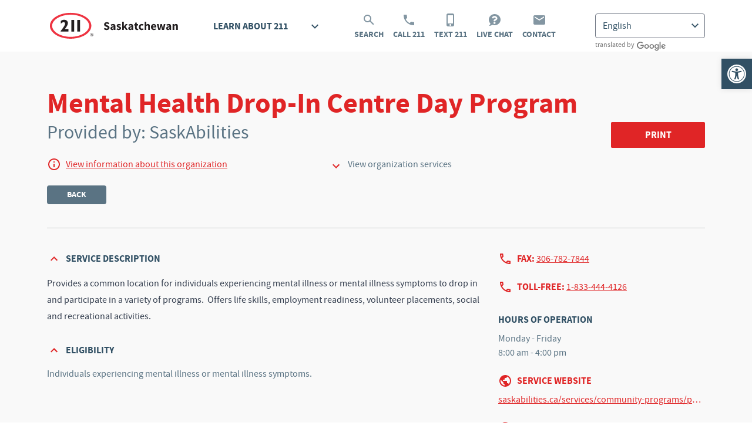

--- FILE ---
content_type: text/html; charset=UTF-8
request_url: https://sk.211.ca/services/yorkton-branch/mental-health-drop-in-centre-day-program/
body_size: 104718
content:
<!doctype html>
<html lang="en-US">
<head>
			<!-- Google Tag Manager -->
		<script>(function(w,d,s,l,i){w[l]=w[l]||[];w[l].push({'gtm.start':
		new Date().getTime(),event:'gtm.js'});var f=d.getElementsByTagName(s)[0],
		j=d.createElement(s),dl=l!='dataLayer'?'&l='+l:'';j.async=true;j.src=
		'https://www.googletagmanager.com/gtm.js?id='+i+dl;f.parentNode.insertBefore(j,f);
		})(window,document,'script','dataLayer','GTM-MCJCSFZP');</script>
		<!-- End Google Tag Manager -->

				<meta charset="UTF-8">
	<meta name="viewport" content="width=device-width, initial-scale=1">
	<link rel="profile" href="https://gmpg.org/xfn/11">

	<title>Mental Health Drop-In Centre Day Program &#8211; 211 Saskatchewan</title>
<meta name='robots' content='max-image-preview:large' />
<link rel='stylesheet' id='wp-block-library-css' href='https://sk.211.ca/wp-includes/css/dist/block-library/style.min.css?ver=6.4.7' media='all' />
<style id='classic-theme-styles-inline-css'>
/*! This file is auto-generated */
.wp-block-button__link{color:#fff;background-color:#32373c;border-radius:9999px;box-shadow:none;text-decoration:none;padding:calc(.667em + 2px) calc(1.333em + 2px);font-size:1.125em}.wp-block-file__button{background:#32373c;color:#fff;text-decoration:none}
</style>
<style id='global-styles-inline-css'>
body{--wp--preset--color--black: #000000;--wp--preset--color--cyan-bluish-gray: #abb8c3;--wp--preset--color--white: #ffffff;--wp--preset--color--pale-pink: #f78da7;--wp--preset--color--vivid-red: #cf2e2e;--wp--preset--color--luminous-vivid-orange: #ff6900;--wp--preset--color--luminous-vivid-amber: #fcb900;--wp--preset--color--light-green-cyan: #7bdcb5;--wp--preset--color--vivid-green-cyan: #00d084;--wp--preset--color--pale-cyan-blue: #8ed1fc;--wp--preset--color--vivid-cyan-blue: #0693e3;--wp--preset--color--vivid-purple: #9b51e0;--wp--preset--color--sk-211-red: #e02526;--wp--preset--color--sk-211-blue: #315064;--wp--preset--gradient--vivid-cyan-blue-to-vivid-purple: linear-gradient(135deg,rgba(6,147,227,1) 0%,rgb(155,81,224) 100%);--wp--preset--gradient--light-green-cyan-to-vivid-green-cyan: linear-gradient(135deg,rgb(122,220,180) 0%,rgb(0,208,130) 100%);--wp--preset--gradient--luminous-vivid-amber-to-luminous-vivid-orange: linear-gradient(135deg,rgba(252,185,0,1) 0%,rgba(255,105,0,1) 100%);--wp--preset--gradient--luminous-vivid-orange-to-vivid-red: linear-gradient(135deg,rgba(255,105,0,1) 0%,rgb(207,46,46) 100%);--wp--preset--gradient--very-light-gray-to-cyan-bluish-gray: linear-gradient(135deg,rgb(238,238,238) 0%,rgb(169,184,195) 100%);--wp--preset--gradient--cool-to-warm-spectrum: linear-gradient(135deg,rgb(74,234,220) 0%,rgb(151,120,209) 20%,rgb(207,42,186) 40%,rgb(238,44,130) 60%,rgb(251,105,98) 80%,rgb(254,248,76) 100%);--wp--preset--gradient--blush-light-purple: linear-gradient(135deg,rgb(255,206,236) 0%,rgb(152,150,240) 100%);--wp--preset--gradient--blush-bordeaux: linear-gradient(135deg,rgb(254,205,165) 0%,rgb(254,45,45) 50%,rgb(107,0,62) 100%);--wp--preset--gradient--luminous-dusk: linear-gradient(135deg,rgb(255,203,112) 0%,rgb(199,81,192) 50%,rgb(65,88,208) 100%);--wp--preset--gradient--pale-ocean: linear-gradient(135deg,rgb(255,245,203) 0%,rgb(182,227,212) 50%,rgb(51,167,181) 100%);--wp--preset--gradient--electric-grass: linear-gradient(135deg,rgb(202,248,128) 0%,rgb(113,206,126) 100%);--wp--preset--gradient--midnight: linear-gradient(135deg,rgb(2,3,129) 0%,rgb(40,116,252) 100%);--wp--preset--font-size--small: 13px;--wp--preset--font-size--medium: 20px;--wp--preset--font-size--large: 36px;--wp--preset--font-size--x-large: 42px;--wp--preset--spacing--20: 0.44rem;--wp--preset--spacing--30: 0.67rem;--wp--preset--spacing--40: 1rem;--wp--preset--spacing--50: 1.5rem;--wp--preset--spacing--60: 2.25rem;--wp--preset--spacing--70: 3.38rem;--wp--preset--spacing--80: 5.06rem;--wp--preset--shadow--natural: 6px 6px 9px rgba(0, 0, 0, 0.2);--wp--preset--shadow--deep: 12px 12px 50px rgba(0, 0, 0, 0.4);--wp--preset--shadow--sharp: 6px 6px 0px rgba(0, 0, 0, 0.2);--wp--preset--shadow--outlined: 6px 6px 0px -3px rgba(255, 255, 255, 1), 6px 6px rgba(0, 0, 0, 1);--wp--preset--shadow--crisp: 6px 6px 0px rgba(0, 0, 0, 1);}:where(.is-layout-flex){gap: 0.5em;}:where(.is-layout-grid){gap: 0.5em;}body .is-layout-flow > .alignleft{float: left;margin-inline-start: 0;margin-inline-end: 2em;}body .is-layout-flow > .alignright{float: right;margin-inline-start: 2em;margin-inline-end: 0;}body .is-layout-flow > .aligncenter{margin-left: auto !important;margin-right: auto !important;}body .is-layout-constrained > .alignleft{float: left;margin-inline-start: 0;margin-inline-end: 2em;}body .is-layout-constrained > .alignright{float: right;margin-inline-start: 2em;margin-inline-end: 0;}body .is-layout-constrained > .aligncenter{margin-left: auto !important;margin-right: auto !important;}body .is-layout-constrained > :where(:not(.alignleft):not(.alignright):not(.alignfull)){max-width: var(--wp--style--global--content-size);margin-left: auto !important;margin-right: auto !important;}body .is-layout-constrained > .alignwide{max-width: var(--wp--style--global--wide-size);}body .is-layout-flex{display: flex;}body .is-layout-flex{flex-wrap: wrap;align-items: center;}body .is-layout-flex > *{margin: 0;}body .is-layout-grid{display: grid;}body .is-layout-grid > *{margin: 0;}:where(.wp-block-columns.is-layout-flex){gap: 2em;}:where(.wp-block-columns.is-layout-grid){gap: 2em;}:where(.wp-block-post-template.is-layout-flex){gap: 1.25em;}:where(.wp-block-post-template.is-layout-grid){gap: 1.25em;}.has-black-color{color: var(--wp--preset--color--black) !important;}.has-cyan-bluish-gray-color{color: var(--wp--preset--color--cyan-bluish-gray) !important;}.has-white-color{color: var(--wp--preset--color--white) !important;}.has-pale-pink-color{color: var(--wp--preset--color--pale-pink) !important;}.has-vivid-red-color{color: var(--wp--preset--color--vivid-red) !important;}.has-luminous-vivid-orange-color{color: var(--wp--preset--color--luminous-vivid-orange) !important;}.has-luminous-vivid-amber-color{color: var(--wp--preset--color--luminous-vivid-amber) !important;}.has-light-green-cyan-color{color: var(--wp--preset--color--light-green-cyan) !important;}.has-vivid-green-cyan-color{color: var(--wp--preset--color--vivid-green-cyan) !important;}.has-pale-cyan-blue-color{color: var(--wp--preset--color--pale-cyan-blue) !important;}.has-vivid-cyan-blue-color{color: var(--wp--preset--color--vivid-cyan-blue) !important;}.has-vivid-purple-color{color: var(--wp--preset--color--vivid-purple) !important;}.has-black-background-color{background-color: var(--wp--preset--color--black) !important;}.has-cyan-bluish-gray-background-color{background-color: var(--wp--preset--color--cyan-bluish-gray) !important;}.has-white-background-color{background-color: var(--wp--preset--color--white) !important;}.has-pale-pink-background-color{background-color: var(--wp--preset--color--pale-pink) !important;}.has-vivid-red-background-color{background-color: var(--wp--preset--color--vivid-red) !important;}.has-luminous-vivid-orange-background-color{background-color: var(--wp--preset--color--luminous-vivid-orange) !important;}.has-luminous-vivid-amber-background-color{background-color: var(--wp--preset--color--luminous-vivid-amber) !important;}.has-light-green-cyan-background-color{background-color: var(--wp--preset--color--light-green-cyan) !important;}.has-vivid-green-cyan-background-color{background-color: var(--wp--preset--color--vivid-green-cyan) !important;}.has-pale-cyan-blue-background-color{background-color: var(--wp--preset--color--pale-cyan-blue) !important;}.has-vivid-cyan-blue-background-color{background-color: var(--wp--preset--color--vivid-cyan-blue) !important;}.has-vivid-purple-background-color{background-color: var(--wp--preset--color--vivid-purple) !important;}.has-black-border-color{border-color: var(--wp--preset--color--black) !important;}.has-cyan-bluish-gray-border-color{border-color: var(--wp--preset--color--cyan-bluish-gray) !important;}.has-white-border-color{border-color: var(--wp--preset--color--white) !important;}.has-pale-pink-border-color{border-color: var(--wp--preset--color--pale-pink) !important;}.has-vivid-red-border-color{border-color: var(--wp--preset--color--vivid-red) !important;}.has-luminous-vivid-orange-border-color{border-color: var(--wp--preset--color--luminous-vivid-orange) !important;}.has-luminous-vivid-amber-border-color{border-color: var(--wp--preset--color--luminous-vivid-amber) !important;}.has-light-green-cyan-border-color{border-color: var(--wp--preset--color--light-green-cyan) !important;}.has-vivid-green-cyan-border-color{border-color: var(--wp--preset--color--vivid-green-cyan) !important;}.has-pale-cyan-blue-border-color{border-color: var(--wp--preset--color--pale-cyan-blue) !important;}.has-vivid-cyan-blue-border-color{border-color: var(--wp--preset--color--vivid-cyan-blue) !important;}.has-vivid-purple-border-color{border-color: var(--wp--preset--color--vivid-purple) !important;}.has-vivid-cyan-blue-to-vivid-purple-gradient-background{background: var(--wp--preset--gradient--vivid-cyan-blue-to-vivid-purple) !important;}.has-light-green-cyan-to-vivid-green-cyan-gradient-background{background: var(--wp--preset--gradient--light-green-cyan-to-vivid-green-cyan) !important;}.has-luminous-vivid-amber-to-luminous-vivid-orange-gradient-background{background: var(--wp--preset--gradient--luminous-vivid-amber-to-luminous-vivid-orange) !important;}.has-luminous-vivid-orange-to-vivid-red-gradient-background{background: var(--wp--preset--gradient--luminous-vivid-orange-to-vivid-red) !important;}.has-very-light-gray-to-cyan-bluish-gray-gradient-background{background: var(--wp--preset--gradient--very-light-gray-to-cyan-bluish-gray) !important;}.has-cool-to-warm-spectrum-gradient-background{background: var(--wp--preset--gradient--cool-to-warm-spectrum) !important;}.has-blush-light-purple-gradient-background{background: var(--wp--preset--gradient--blush-light-purple) !important;}.has-blush-bordeaux-gradient-background{background: var(--wp--preset--gradient--blush-bordeaux) !important;}.has-luminous-dusk-gradient-background{background: var(--wp--preset--gradient--luminous-dusk) !important;}.has-pale-ocean-gradient-background{background: var(--wp--preset--gradient--pale-ocean) !important;}.has-electric-grass-gradient-background{background: var(--wp--preset--gradient--electric-grass) !important;}.has-midnight-gradient-background{background: var(--wp--preset--gradient--midnight) !important;}.has-small-font-size{font-size: var(--wp--preset--font-size--small) !important;}.has-medium-font-size{font-size: var(--wp--preset--font-size--medium) !important;}.has-large-font-size{font-size: var(--wp--preset--font-size--large) !important;}.has-x-large-font-size{font-size: var(--wp--preset--font-size--x-large) !important;}
.wp-block-navigation a:where(:not(.wp-element-button)){color: inherit;}
:where(.wp-block-post-template.is-layout-flex){gap: 1.25em;}:where(.wp-block-post-template.is-layout-grid){gap: 1.25em;}
:where(.wp-block-columns.is-layout-flex){gap: 2em;}:where(.wp-block-columns.is-layout-grid){gap: 2em;}
.wp-block-pullquote{font-size: 1.5em;line-height: 1.6;}
</style>
<link rel='stylesheet' id='sk211-style-css' href='https://sk.211.ca/wp-content/themes/sk211/style.css?ver=250625' media='all' />
<link rel='stylesheet' id='pojo-a11y-css' href='https://sk.211.ca/wp-content/plugins/pojo-accessibility/assets/css/style.min.css?ver=1.0.0' media='all' />
<script src="https://sk.211.ca/wp-includes/js/jquery/jquery.min.js?ver=3.7.1" id="jquery-core-js"></script>
<script src="https://sk.211.ca/wp-includes/js/jquery/jquery-migrate.min.js?ver=3.4.1" id="jquery-migrate-js"></script>
<link rel="https://api.w.org/" href="https://sk.211.ca/wp-json/" /><link rel="EditURI" type="application/rsd+xml" title="RSD" href="https://sk.211.ca/xmlrpc.php?rsd" />
<meta name="generator" content="WordPress 6.4.7" />
<link rel="canonical" href="https://sk.211.ca/services/yorkton-branch/mental-health-drop-in-centre-day-program/" />
<link rel='shortlink' href='https://sk.211.ca/?p=16130' />
<link rel="alternate" type="application/json+oembed" href="https://sk.211.ca/wp-json/oembed/1.0/embed?url=https%3A%2F%2Fsk.211.ca%2Fservices%2Fmental-health-drop-in-centre-day-program%2F" />
<link rel="alternate" type="text/xml+oembed" href="https://sk.211.ca/wp-json/oembed/1.0/embed?url=https%3A%2F%2Fsk.211.ca%2Fservices%2Fmental-health-drop-in-centre-day-program%2F&#038;format=xml" />
<script type="text/javascript">document.documentElement.className += " js";</script>
<style type="text/css">
#pojo-a11y-toolbar .pojo-a11y-toolbar-toggle a{ background-color: #315064;	color: #ffffff;}
#pojo-a11y-toolbar .pojo-a11y-toolbar-overlay, #pojo-a11y-toolbar .pojo-a11y-toolbar-overlay ul.pojo-a11y-toolbar-items.pojo-a11y-links{ border-color: #315064;}
body.pojo-a11y-focusable a:focus{ outline-style: solid !important;	outline-width: 1px !important;	outline-color: #e02526 !important;}
#pojo-a11y-toolbar{ top: 100px !important;}
#pojo-a11y-toolbar .pojo-a11y-toolbar-overlay{ background-color: #ffffff;}
#pojo-a11y-toolbar .pojo-a11y-toolbar-overlay ul.pojo-a11y-toolbar-items li.pojo-a11y-toolbar-item a, #pojo-a11y-toolbar .pojo-a11y-toolbar-overlay p.pojo-a11y-toolbar-title{ color: #4b5256;}
#pojo-a11y-toolbar .pojo-a11y-toolbar-overlay ul.pojo-a11y-toolbar-items li.pojo-a11y-toolbar-item a.active{ background-color: #315064;	color: #ffffff;}
@media (max-width: 767px) { #pojo-a11y-toolbar { top: 50px !important; } }</style></head>

<body
	class="211_program-template-default single single-211_program postid-16130 no-sidebar"	x-data="{
				showNav: false,
		showLearn: false,
		showSearch: false
	}"
	@click="showLearn = false
	">

	<!-- Google Tag Manager (noscript) -->
	<noscript><iframe src="https://www.googletagmanager.com/ns.html?id=GTM-MCJCSFZP"
	height="0" width="0" style="display:none;visibility:hidden"></iframe></noscript>
	<!-- End Google Tag Manager (noscript) -->

<div id="page" class="bg-background
		">
	<a href="#primary" class="sr-only">Skip to content</a>

	<header id="masthead" class="bg-white print:hidden
				"
		>
		<div class="relative flex justify-between max-w-1140 mx-auto px-10" :class="{ 'pb-80 sm:pb-0': showNav }">
			<div class="w-full flex flex-wrap">
									<p class="m-0"><a href="https://sk.211.ca/" rel="home" class="block my-4 md:my-17 text-blue no-underline"><img src="https://sk.211.ca/wp-content/themes/sk211/graphics/211-saskatchewan.svg" alt="211 Saskatchewan" /></a></p>
					
				
				<div class="hidden xl:hidden w-full h-0" :class="{ 'block xl:hidden': showNav, 'hidden xl:hidden': ! showNav }"></div>

									<div class="hidden xl:block relative w-full md:w-auto xl:ml-43" :class="{ 'block': showNav, 'hidden xl:block': ! showNav }">
						<h2
							class="text-16 leading-24 pt-33 px-16 border-b-8 border-transparent uppercase cursor-pointer hover:border-red"
							:class="{ 'border-red bg-red text-white': showLearn, 'border-transparent': ! showLearn }"
							@click.stop="showLearn = ! showLearn"
							><span class="block mb-8 pb-14 border-b border-transparent" :class="{ 'border-light-red': showLearn, 'border-transparent': ! showLearn }">Learn About 211<svg width="24" height="24" viewBox="0 0 24 24" fill="none" xmlns="http://www.w3.org/2000/svg" class="inline-block ml-34 align-top"><path d="M7.41 8.58984L12 13.1698L16.59 8.58984L18 9.99984L12 15.9998L6 9.99984L7.41 8.58984Z" fill="#315064" :fill="showLearn ? 'white' : '#315064'" /></svg></span></h2>

													<ul class="xl:absolute t-full l-0 w-auto min-w-full px-16 pb-4 bg-red z-50" @click.stop x-show="showLearn" x-cloak>
																		<li class="mb-12">
											<a href="https://sk.211.ca/about-us/" class="sk211-header-learn">About <span class="whitespace-nowrap">Us<img src="https://sk.211.ca/wp-content/themes/sk211/graphics/header/right.svg" class="inline mt-2 ml-8 align-top" alt="" /></span></a>
										</li>
																											<li class="mb-12">
											<a href="https://sk.211.ca/engage-with-211/" class="sk211-header-learn">Engage with <span class="whitespace-nowrap">211<img src="https://sk.211.ca/wp-content/themes/sk211/graphics/header/right.svg" class="inline mt-2 ml-8 align-top" alt="" /></span></a>
										</li>
																											<li class="mb-12">
											<a href="https://sk.211.ca/faq/" class="sk211-header-learn"><span class="whitespace-nowrap">FAQ<img src="https://sk.211.ca/wp-content/themes/sk211/graphics/header/right.svg" class="inline mt-2 ml-8 align-top" alt="" /></span></a>
										</li>
																											<li class="mb-12">
											<a href="https://sk.211.ca/funders-partners/" class="sk211-header-learn">Funders &amp; <span class="whitespace-nowrap">Partners<img src="https://sk.211.ca/wp-content/themes/sk211/graphics/header/right.svg" class="inline mt-2 ml-8 align-top" alt="" /></span></a>
										</li>
																											<li class="mb-12">
											<a href="https://sk.211.ca/contact-us/" class="sk211-header-learn">Contact <span class="whitespace-nowrap">Us<img src="https://sk.211.ca/wp-content/themes/sk211/graphics/header/right.svg" class="inline mt-2 ml-8 align-top" alt="" /></span></a>
										</li>
																								</ul>
											</div>
				
				
				<ul class="hidden xl:block w-two-thirds md:w-auto mx-auto md:ml-23 md:mr-0 text-center !text-black" :class="{ 'block': showNav, 'hidden xl:block': ! showNav }">
											<li class="inline-block md:block md:float-left mx-8 md:mr-0 md:ml-16">
							<a
								href="https://sk.211.ca/#topics"
								class="sk211-header-action"
								target="_self"
								@click.prevent="showSearch = ! showSearch; showNav = false"
								>
								<svg width="24" height="24" viewBox="0 0 24 24" fill="none" xmlns="http://www.w3.org/2000/svg" class="inline-block mb-6">
									<path d="M20.5 19L14.8 13.3C15.6 12.2 16 10.9 16 9.5C16 5.9 13.1 3 9.5 3C5.9 3 3 5.9 3 9.5C3 13.1 5.9 16 9.5 16C10.9 16 12.2 15.5 13.3 14.8L19 20.5L20.5 19ZM9.5 14C7 14 5 12 5 9.5C5 7 7 5 9.5 5C12 5 14 7 14 9.5C14 12 12 14 9.5 14Z" fill="#8396a2"/>
								</svg><br />

																	Search
															</a>
						</li>
					
											<li class="inline-block md:block md:float-left mx-8 md:mr-0 md:ml-16">
							<a href="tel:211" class="sk211-header-action" target="_self">
								<svg width="24" height="24" viewBox="0 0 24 24" fill="none" xmlns="http://www.w3.org/2000/svg" class="inline-block mb-6">
									<path d="M6.62 10.79C8.06 13.62 10.38 15.93 13.21 17.38L15.41 15.18C15.68 14.91 16.08 14.82 16.43 14.94C17.55 15.31 18.76 15.51 20 15.51C20.55 15.51 21 15.96 21 16.51V20C21 20.55 20.55 21 20 21C10.61 21 3 13.39 3 4C3 3.45 3.45 3 4 3H7.5C8.05 3 8.5 3.45 8.5 4C8.5 5.25 8.7 6.45 9.07 7.57C9.18 7.92 9.1 8.31 8.82 8.59L6.62 10.79Z" fill="#8396a2"/>
								</svg><br />

																	Call 211
															</a>
						</li>
					
											<li class="inline-block md:block md:float-left mx-8 md:mr-0 md:ml-16">
							<a href="sms:211" class="sk211-header-action" target="_self">
								<svg width="24" height="24" viewBox="0 0 24 24" fill="none" xmlns="http://www.w3.org/2000/svg" class="inline-block mb-6">
									<path d="M15.5 1H7.5C6.12 1 5 2.12 5 3.5V20.5C5 21.88 6.12 23 7.5 23H15.5C16.88 23 18 21.88 18 20.5V3.5C18 2.12 16.88 1 15.5 1ZM11.5 22C10.67 22 10 21.33 10 20.5C10 19.67 10.67 19 11.5 19C12.33 19 13 19.67 13 20.5C13 21.33 12.33 22 11.5 22ZM16 18H7V4H16V18Z" fill="#8396a2"/>
								</svg><br />

																	Text 211
															</a>
						</li>
					
											<li class="inline-block md:block md:float-left mx-8 md:mr-0 md:ml-16">
							<a href="https://sk.211.ca/chat/" class="sk211-header-action">
								<svg width="24" height="24" viewBox="0 0 24 24" fill="none" xmlns="http://www.w3.org/2000/svg" class="inline-block mb-6">
									<path d="M12 2C6.5 2 2 6.3 2 11.5C2 14.1 3.1 16.4 4.8 18.1C4.3 19.9 2.9 21.5 2.8 21.5C2.7 21.6 2.7 21.7 2.7 21.8C2.7 21.9 2.8 22 3 22C5.3 22 7.1 20.9 8 20.2C9.2 20.7 10.6 21 12 21C17.5 21 22 16.7 22 11.5C22 6.3 17.5 2 12 2ZM11.7 18.8C10.7 18.8 9.9 18 9.9 17C9.9 16 10.7 15.2 11.7 15.2C12.7 15.2 13.5 16 13.5 17C13.6 17.9 12.8 18.8 11.7 18.8ZM13.3 13.5V13.7C13.3 14.1 13 14.3 12.7 14.3H10.8C10.5 14.3 10.2 14 10.2 13.7V13.4C10.2 11.8 11.4 11.1 12.4 10.6C13.2 10.1 13.7 9.8 13.7 9.2C13.7 8.4 12.7 7.9 11.9 7.9C10.9 7.9 10.4 8.4 9.7 9.2C9.5 9.4 9.3 9.5 9.1 9.5C9 9.5 8.8 9.5 8.7 9.4L7.6 8.5C7.4 8.3 7.3 7.9 7.5 7.6C8.6 6.1 9.9 5.2 12 5.2C14.2 5.2 16.6 7 16.6 9.3C16.6 12.4 13.3 12.4 13.3 13.5Z" fill="#8396a2"/>
								</svg><br />

																	Live Chat
															</a>
						</li>
					
											<li class="inline-block md:block md:float-left mx-8 md:mr-0 md:ml-16">
							<a href="https://sk.211.ca/contact-us/" class="sk211-header-action">
								<svg width="24" height="24" viewBox="0 0 24 24" fill="none" xmlns="http://www.w3.org/2000/svg" class="inline-block mb-6">
									<path d="M20 4H4C2.9 4 2.01 4.9 2.01 6L2 18C2 19.1 2.9 20 4 20H20C21.1 20 22 19.1 22 18V6C22 4.9 21.1 4 20 4ZM20 8L12 13L4 8V6L12 11L20 6V8Z" fill="#8396a2"/>
								</svg><br />

																	Contact
															</a>
						</li>
					
									</ul>
			</div>

							<div class="absolute bottom-0 left-0 sm:left-auto sm:top-0 right-0 xl:static hidden xl:block mt-10 md:mt-23 ml-10 mb-16 sm:mb-0 sm:ml-0 sm:mr-10 xl:mr-0" :class="{ 'block': showNav, 'hidden xl:block': ! showNav }">
					<div class="gtranslate_wrapper" id="gt-wrapper-49618958"></div>
					<p class="mt-4 text-grey-2 text-12 leading-14">translated by <img src="https://sk.211.ca/wp-content/themes/sk211/graphics/header/google.svg" class="inline ml-2" alt="Google" /></p>
				</div>
			
			<button class="absolute top-0 right-0 btn block h-full xl:hidden ml-16 rounded-none px-16 sm:px-24 md:px-48" @click="showNav = ! showNav; showSearch = false" x-show="! showNav">Menu</button>
		</div>
	</header><!-- #masthead -->

	<div class="clear-both bg-red print:hidden
				" x-show="showSearch" x-cloak>
		<div class="max-w-1140 mx-auto pt-0 px-10 pb-24 text-white">
			
<form action="https://sk.211.ca/search/" method="get" autocomplete="off">
	<div
		class="flex flex-wrap lg:flex-nowrap justify-between pt-24" x-data="{ search: 'keyword', icon: 'https://sk.211.ca/wp-content/themes/sk211/graphics/search.svg', searchMethod: document.getElementById( 'search-method-1' ) }">
		<div class="w-full md:w-half lg:w-256-16 mb-16 lg:mb-0">
			<label for="search-method-1" class="block pb-8 font-bold leading-20">Search Method</label>

			<div class="relative">
				<select
											@change="icon = searchMethod.options[searchMethod.selectedIndex].dataset.icon"
										name="search" id="search-method-1" class="w-full pl-36 border-light-red focus:ring-white" x-model="search">
					<option value="keyword" data-icon="https://sk.211.ca/wp-content/themes/sk211/graphics/search.svg">Search services by keyword</option>
					<option value="organizations" data-icon="https://sk.211.ca/wp-content/themes/sk211/graphics/search.svg">Search organizations</option>
					<optgroup label="Search services by topic">
														<option value="mental-health" data-icon="https://sk.211.ca/wp-content/themes/sk211/graphics/topics/red/icon-mental-health.svg">Mental Health and Addictions</option>
																<option value="health-care" data-icon="https://sk.211.ca/wp-content/themes/sk211/graphics/topics/red/icon-health.svg">Health Care</option>
																<option value="education" data-icon="https://sk.211.ca/wp-content/themes/sk211/graphics/topics/red/icon-education.svg">Learning / Education</option>
																<option value="community" data-icon="https://sk.211.ca/wp-content/themes/sk211/graphics/topics/red/icon-community-culture.svg">Community Programs</option>
																<option value="seasonal" data-icon="https://sk.211.ca/wp-content/themes/sk211/graphics/topics/red/icon-seasonal.svg">Seasonal</option>
																<option value="homelessness" data-icon="https://sk.211.ca/wp-content/themes/sk211/graphics/topics/red/icon-homeless.svg">Homelessness</option>
																<option value="employment" data-icon="https://sk.211.ca/wp-content/themes/sk211/graphics/topics/red/icon-employment.svg">Employment /  Training</option>
																<option value="housing" data-icon="https://sk.211.ca/wp-content/themes/sk211/graphics/topics/red/icon-housing-shelter.svg">Housing</option>
																<option value="basic-needs" data-icon="https://sk.211.ca/wp-content/themes/sk211/graphics/topics/red/icon-food-support.svg">Basic Needs / Food</option>
																<option value="legal" data-icon="https://sk.211.ca/wp-content/themes/sk211/graphics/topics/red/icon-legal.svg">Legal / Courts</option>
																<option value="income-support" data-icon="https://sk.211.ca/wp-content/themes/sk211/graphics/topics/red/icon-financial.svg">Income Support</option>
																<option value="refugees-immigrants" data-icon="https://sk.211.ca/wp-content/themes/sk211/graphics/topics/red/icon-newcomer-services.svg">Refugees / Immigrants</option>
																<option value="older-adults" data-icon="https://sk.211.ca/wp-content/themes/sk211/graphics/topics/red/icon-older-adults.svg">Older Adults</option>
																<option value="youth" data-icon="https://sk.211.ca/wp-content/themes/sk211/graphics/topics/red/icon-youth.svg">Youth</option>
																<option value="children-families" data-icon="https://sk.211.ca/wp-content/themes/sk211/graphics/topics/red/icon-family.svg">Children / Families</option>
																<option value="disability" data-icon="https://sk.211.ca/wp-content/themes/sk211/graphics/topics/red/icon-disability.svg">People with Disabilities</option>
																<option value="veterans-military" data-icon="https://sk.211.ca/wp-content/themes/sk211/graphics/topics/red/icon-veterans.svg">Veterans / Military</option>
																<option value="lgbtq2s" data-icon="https://sk.211.ca/wp-content/themes/sk211/graphics/topics/red/icon-LGBTQ2S.svg">2SLGBTQIA+</option>
													</optgroup>
				</select>

				<div
					class="sk211-search-method"
					style="background-image: url('https://sk.211.ca/wp-content/themes/sk211/graphics/search.svg');"
					:style="'background-image: url(\'' + icon + '\');'"
				></div>
			</div>
		</div>

		<div class="w-full md:w-half lg:w-352-16 mb-16 lg:mb-0" x-show="'keyword' === search">
			<label for="search-keyword-1" class="block pb-8 font-bold leading-20">Keyword</label>

			<input type="text" name="keyword" placeholder="Enter the service you’re looking for" id="search-keyword-1" class="w-full border-light-red focus:ring-white" :disabled="'keyword' !== search" />
		</div>

		<div class="w-full md:w-half lg:w-640 mb-16 lg:mb-0" x-show="'organizations' === search" x-cloak>
			<label for="search-organizations-1" class="block pb-8 font-bold leading-20">Find organizations</label>

			<input type="text" name="organizations" placeholder="Enter a search word or organization name" id="search-organizations-1" class="w-full border-light-red focus:ring-white" :disabled="'organizations' !== search" />
		</div>

		<div class="w-full md:w-half lg:w-352-16 mb-16 lg:mb-0" x-show="'keyword' !== search && 'organizations' !== search" x-cloak>
			<label for="search-topic-1" class="block pb-8 font-bold leading-20">Topic</label>

								<select name="topic" id="search-topic-815-1" class="w-full border-light-red focus:ring-white" :disabled="'mental-health' !== search" x-show="'mental-health' === search" x-cloak>
						<option value="all">All</option>

													<option value="counselling">Counselling</option>
														<option value="support-groups">Support Groups</option>
														<option value="supportive-housing">Supportive Housing</option>
														<option value="children">Children</option>
														<option value="youth-mental-health">Youth</option>
														<option value="addiction-counselling">Addiction Counselling</option>
														<option value="addiction-support-groups">Addiction Support Groups</option>
														<option value="addiction-treatment">Addiction Treatment</option>
												</select>
										<select name="topic" id="search-topic-797-1" class="w-full border-light-red focus:ring-white" :disabled="'health-care' !== search" x-show="'health-care' === search" x-cloak>
						<option value="all">All</option>

													<option value="medical-clinics-hospitals">Medical Clinics/Hospitals</option>
														<option value="find-medical-professional">Find Medical Professional</option>
														<option value="pharmacies">Pharmacies</option>
														<option value="home-care-health-care">Home Health Care</option>
														<option value="hospice-palliative">Hospice/Palliative Care</option>
														<option value="long-term-care-homes">Long-Term Care Homes</option>
														<option value="support">Health Conditions Support</option>
														<option value="at-risk-health-care">Health Programs for At-Risk Populations</option>
														<option value="pregnancy-and-postnatal">Pregnancy and Postnatal</option>
												</select>
										<select name="topic" id="search-topic-793-1" class="w-full border-light-red focus:ring-white" :disabled="'education' !== search" x-show="'education' === search" x-cloak>
						<option value="all">All</option>

													<option value="literacy">Literacy</option>
														<option value="early-learning">Early Learning</option>
														<option value="high-school">High School</option>
														<option value="adult-basic">Adult Basic Education</option>
														<option value="post-secondary">Post-Secondary Education</option>
														<option value="continuing">Continuing Education</option>
														<option value="financial">Financial Support</option>
												</select>
										<select name="topic" id="search-topic-803-1" class="w-full border-light-red focus:ring-white" :disabled="'community' !== search" x-show="'community' === search" x-cloak>
						<option value="all">All</option>

													<option value="lgbtq2s-community">LGBTQ2S+</option>
														<option value="libraries">Public Libraries</option>
														<option value="cultural-organizations">Cultural Organizations</option>
														<option value="transportation-community">Transportation</option>
												</select>
										<select name="topic" id="search-topic-863-1" class="w-full border-light-red focus:ring-white" :disabled="'seasonal' !== search" x-show="'seasonal' === search" x-cloak>
						<option value="all">All</option>

													<option value="camps-seasonal">Camps</option>
														<option value="flu-shot">Flu Shot</option>
														<option value="tax">Tax Clinics</option>
												</select>
										<select name="topic" id="search-topic-848-1" class="w-full border-light-red focus:ring-white" :disabled="'homelessness' !== search" x-show="'homelessness' === search" x-cloak>
						<option value="all">All</option>

													<option value="short-shelters-female">Shelters - Short Stay/Emergency - Females</option>
														<option value="short-shelters-male">Shelters - Short Stay/Emergency - Males</option>
														<option value="transition-housing-female">Transition Housing - Females</option>
														<option value="transition-housing-male">Transition Housing - Males</option>
														<option value="domestic-violence-shelters-short">Domestic Violence Shelters - Short Stay/Emergency</option>
														<option value="domestic-violence-transition">Domestic Violence - Transition Housing</option>
														<option value="free-meals">Free/Low-Cost Meals</option>
														<option value="street-outreach">Street Outreach</option>
														<option value="at-risk-youth">Youth</option>
												</select>
										<select name="topic" id="search-topic-811-1" class="w-full border-light-red focus:ring-white" :disabled="'employment' !== search" x-show="'employment' === search" x-cloak>
						<option value="all">All</option>

													<option value="career-services">Career Counselling/Job Search</option>
														<option value="work-experience">Apprenticeship/Work Experience</option>
														<option value="business-assistance">Business Assistance</option>
														<option value="ohs">Occupational Health and Safety</option>
														<option value="disability-employment">People with Disabilities</option>
														<option value="indigenous-employment">Indigenous</option>
														<option value="refugees-immigrants-employment">Refugees/Immigrants</option>
														<option value="youth-employment">Youth</option>
												</select>
										<select name="topic" id="search-topic-826-1" class="w-full border-light-red focus:ring-white" :disabled="'housing' !== search" x-show="'housing' === search" x-cloak>
						<option value="all">All</option>

													<option value="find-housing">Find Housing</option>
														<option value="assisted-living">Assisted Living</option>
														<option value="disability-housing">People with Disabilities</option>
														<option value="families-affordable">Families - Affordable Housing</option>
														<option value="indigenous-housing">Indigenous</option>
														<option value="mental-health-housing">Mental Health - Supportive Housing</option>
														<option value="older-adults-affordable">Older Adults - Affordable Housing</option>
														<option value="older-adults-market">Older Adults - Market Housing</option>
												</select>
										<select name="topic" id="search-topic-990-1" class="w-full border-light-red focus:ring-white" :disabled="'basic-needs' !== search" x-show="'basic-needs' === search" x-cloak>
						<option value="all">All</option>

													<option value="food-banks-basic-needs">Food Banks</option>
														<option value="free-meals-basic-needs">Free/Low-Cost Meals</option>
														<option value="delivered-meals">Home-Delivered Meals</option>
														<option value="good-food-boxes-basic-needs">Good Food Boxes</option>
														<option value="community-kitchens-basic-needs">Community/Collective Kitchens</option>
														<option value="gardens">Community Gardens</option>
														<option value="baby">Free and Low Cost Baby/Infant Food and Items</option>
														<option value="clothing-household">Clothing/Household Items</option>
														<option value="computer-phone">Computer/Phone Access</option>
												</select>
										<select name="topic" id="search-topic-852-1" class="w-full border-light-red focus:ring-white" :disabled="'legal' !== search" x-show="'legal' === search" x-cloak>
						<option value="all">All</option>

													<option value="legal-aid">Legal Aid</option>
														<option value="services">Legal Services</option>
														<option value="information">Legal Information</option>
														<option value="courts">Court Locations</option>
														<option value="consumer">Consumer Protection/Complaints</option>
														<option value="human-rights">Human Rights</option>
														<option value="indigenous">Indigenous - Justice</option>
														<option value="missing-persons">Missing Persons</option>
														<option value="police">Police Services</option>
														<option value="victim">Victim Services</option>
												</select>
										<select name="topic" id="search-topic-830-1" class="w-full border-light-red focus:ring-white" :disabled="'income-support' !== search" x-show="'income-support' === search" x-cloak>
						<option value="all">All</option>

													<option value="social-assistance">Social Assistance</option>
														<option value="student">Students</option>
														<option value="parents">Parents</option>
														<option value="older-adults-income-support">Older Adults</option>
														<option value="disability-income-support">People with Disabilities</option>
														<option value="refugees-immigrants-income-support">Refugees/Immigrants</option>
														<option value="legal-aid-income-support">Legal Aid</option>
														<option value="employment-income-support">Employment</option>
												</select>
										<select name="topic" id="search-topic-805-1" class="w-full border-light-red focus:ring-white" :disabled="'refugees-immigrants' !== search" x-show="'refugees-immigrants' === search" x-cloak>
						<option value="all">All</option>

													<option value="newcomer-centres">Newcomer Centres</option>
														<option value="settlement-services">Settlement Services</option>
														<option value="english-language-assessment">English Language Assessment</option>
														<option value="english-language-instruction">English Language Instruction</option>
														<option value="employment-refugees-immigrants">Employment</option>
														<option value="income-support-refugees-immigrants">Income Support</option>
														<option value="international-professionals">International Professionals</option>
														<option value="cultural-organizations-refugees-immigrants">Cultural Organizations</option>
												</select>
										<select name="topic" id="search-topic-801-1" class="w-full border-light-red focus:ring-white" :disabled="'older-adults' !== search" x-show="'older-adults' === search" x-cloak>
						<option value="all">All</option>

													<option value="affordable-housing">Affordable Housing</option>
														<option value="market-housing">Market Housing</option>
														<option value="personal-care-homes">Personal Care Homes</option>
														<option value="long-term-care-homes-older-adults">Long-Term Care Homes</option>
														<option value="home-care">Home Health Care</option>
														<option value="home-support">Home Support</option>
														<option value="income-support-older-adults">Income Support</option>
														<option value="social-groups">Social Groups</option>
														<option value="transportation-older-adults">Transportation</option>
												</select>
										<select name="topic" id="search-topic-833-1" class="w-full border-light-red focus:ring-white" :disabled="'youth' !== search" x-show="'youth' === search" x-cloak>
						<option value="all">All</option>

													<option value="employment-youth">Employment</option>
														<option value="at-risk">Homelessness</option>
														<option value="mental-health-youth">Mental Health</option>
														<option value="indigenous-youth">Indigenous</option>
														<option value="lgbtq2s-youth">LGBTQ2S+</option>
														<option value="teen-parents">Teen Parents</option>
												</select>
										<select name="topic" id="search-topic-799-1" class="w-full border-light-red focus:ring-white" :disabled="'children-families' !== search" x-show="'children-families' === search" x-cloak>
						<option value="all">All</option>

													<option value="support-children-families">Family Support Services/Groups/Centres</option>
														<option value="child-mental-health">Child Mental Health</option>
														<option value="child-abuse">Child Abuse Services</option>
														<option value="indigenous-children-families">Indigenous Family Support Services</option>
												</select>
										<select name="topic" id="search-topic-813-1" class="w-full border-light-red focus:ring-white" :disabled="'disability' !== search" x-show="'disability' === search" x-cloak>
						<option value="all">All</option>

													<option value="employment-disability">Employment</option>
														<option value="housing-disability">Housing</option>
														<option value="income-support-disability">Income Support</option>
														<option value="long-term-care-homes-disability">Long-Term Care Homes</option>
														<option value="support-disability">Support</option>
														<option value="transportation">Transportation</option>
												</select>
										<select name="topic" id="search-topic-965-1" class="w-full border-light-red focus:ring-white" :disabled="'veterans-military' !== search" x-show="'veterans-military' === search" x-cloak>
						<option value="all">All</option>

													<option value="family-support">Family Support</option>
														<option value="income-support-veterans-military">Income Support</option>
														<option value="transition-assistance">Transition Assistance</option>
														<option value="mental-health-veterans-military">Mental Health</option>
														<option value="health-care-veterans-military">Health Care</option>
												</select>
										<select name="topic" id="search-topic-997-1" class="w-full border-light-red focus:ring-white" :disabled="'lgbtq2s' !== search" x-show="'lgbtq2s' === search" x-cloak>
						<option value="all">All</option>

													<option value="supports">Individual and Community Supports</option>
														<option value="gender">Gender Identity Supports</option>
														<option value="youth-lgbtq2s">Youth Supports</option>
														<option value="ally">Family/Friend/Ally Supports</option>
														<option value="helplines">Helplines</option>
														<option value="information-lgbtq2s">Information and Resources</option>
												</select>
							</div>

		<div class="w-full md:w-half lg:w-256-16" x-show="'organizations' !== search">
			<label for="search-location-1" class="block pb-8 font-bold leading-20">Location</label>

			<div class="relative">
				<input type="text" name="location" value="" placeholder="Postal Code or Community" id="search-location-1" class="w-full border-light-red focus:ring-white" @click="create_autocomplete('#search-location-1')" autocomplete="off" />
			</div>

			<div class="mt-10">
				<input type="checkbox" name="remember-location" id="remember-location-1" value="yes" class="border-light-red text-light-red" />
				<label for="remember-location-1" class="">Remember my location</label>
			</div>
		</div>

		<div class="w-full md:w-half lg:w-160-16">
			<button class="btn relative w-full mt-28 pl-42 pr-16 border-0 rounded bg-white text-red"><img src="https://sk.211.ca/wp-content/themes/sk211/graphics/search.svg" class="w-32 h-32 block absolute top-4 left-12" alt="" />Search</button>
		</div>
	</div>
</form>
		</div>
	</div>


<main
	id="primary" class="bg-background"
	x-data="
		{
			openLocations: false,
			openPrograms: false,
			openServices: false
		}
	">

	
		<article id="post-16130" class="relative max-w-1140 mx-auto pt-32 md:pt-64 px-10 pb-24 md:pb-48 post-16130 211_program type-211_program status-publish hentry 211_filter_taxonomy-mental-health 211_coverage_area-yorkton">
			<div class="md:flex md:justify-between">
				<div class="md:w-928-16">
					<h1>
						Mental Health Drop-In Centre Day Program					</h1>

					<p class="inline-block mt-8 font-normal text-body text-32 leading-36">Provided by: SaskAbilities</p>

											<div class="md:flex md:justify-between mt-16 md:mt-8">
							<p class="md:w-half pl-32 print:hidden">
								<img src="https://sk.211.ca/wp-content/themes/sk211/graphics/icons/program/info.svg" alt="" class="block float-left w-24 h-24 -ml-32 align-top" /><a href="https://sk.211.ca/agencies/saskabilities/">View information about this organization</a>
							</p>

															<div class="agency-services-link md:w-half cursor-pointer hover:text-red" @click="openServices = ( 16130 !== openServices ) ? 16130 : false; openLocations = false" :class="{ 'text-red': 16130 === openServices }">
									<img src="https://sk.211.ca/wp-content/themes/sk211/graphics/red/down.svg" class="inline mr-8" />View organization services
								</div>
													</div>

													<ul class="es-211-agency-services agency-services mt-40" x-show="16130 === openServices" x-cloak>
																	<li class="inline-block w-full mb-8">
										<a href="https://sk.211.ca/services/access-transit-2/" class="underline text-red hover:no-underline hover:text-red">Access Transit</a>

																					(2&nbsp;locations)
																			</li>
																	<li class="inline-block w-full mb-8">
										<a href="https://sk.211.ca/services/accessible-parking-program/" class="underline text-red hover:no-underline hover:text-red">Accessible Parking Program</a>

																			</li>
																	<li class="inline-block w-full mb-8">
										<a href="https://sk.211.ca/services/acquired-brain-injury-abi-programs/" class="underline text-red hover:no-underline hover:text-red">Acquired Brain Injury (ABI) Programs</a>

																					(3&nbsp;locations)
																			</li>
																	<li class="inline-block w-full mb-8">
										<a href="https://sk.211.ca/services/adaptive-technology-services/" class="underline text-red hover:no-underline hover:text-red">Adaptive Technology Services</a>

																			</li>
																	<li class="inline-block w-full mb-8">
										<a href="https://sk.211.ca/services/camp-easter-seal/" class="underline text-red hover:no-underline hover:text-red">Camp Easter Seal</a>

																			</li>
																	<li class="inline-block w-full mb-8">
										<a href="https://sk.211.ca/services/employment-services-5/" class="underline text-red hover:no-underline hover:text-red">Employment Services</a>

																			</li>
																	<li class="inline-block w-full mb-8">
										<a href="https://sk.211.ca/services/mental-health-drop-in-centre-day-program/" class="underline text-red hover:no-underline hover:text-red">Mental Health Drop-In Centre Day Program</a>

																			</li>
																	<li class="inline-block w-full mb-8">
										<a href="https://sk.211.ca/services/orthopaedics/" class="underline text-red hover:no-underline hover:text-red">Orthopaedics</a>

																			</li>
																	<li class="inline-block w-full mb-8">
										<a href="https://sk.211.ca/services/quality-of-life-day-programs/" class="underline text-red hover:no-underline hover:text-red">Quality of Life Day Programs</a>

																					(4&nbsp;locations)
																			</li>
																	<li class="inline-block w-full mb-8">
										<a href="https://sk.211.ca/services/safetalk-training/" class="underline text-red hover:no-underline hover:text-red">safeTALK Training</a>

																			</li>
																	<li class="inline-block w-full mb-8">
										<a href="https://sk.211.ca/services/slyp-out/" class="underline text-red hover:no-underline hover:text-red">SLYP-Out</a>

																					(4&nbsp;locations)
																			</li>
																	<li class="inline-block w-full mb-8">
										<a href="https://sk.211.ca/services/special-needs-equipment/" class="underline text-red hover:no-underline hover:text-red">Special Needs Equipment</a>

																			</li>
																	<li class="inline-block w-full mb-8">
										<a href="https://sk.211.ca/services/summer-fun/" class="underline text-red hover:no-underline hover:text-red">Summer Fun</a>

																					(4&nbsp;locations)
																			</li>
																	<li class="inline-block w-full mb-8">
										<a href="https://sk.211.ca/services/the-afterhours-gang/" class="underline text-red hover:no-underline hover:text-red">The Afterhours Gang</a>

																			</li>
																	<li class="inline-block w-full mb-8">
										<a href="https://sk.211.ca/services/yoga-classes/" class="underline text-red hover:no-underline hover:text-red">Yoga Classes</a>

																			</li>
																	<li class="inline-block w-full mb-8">
										<a href="https://sk.211.ca/services/young-adult-group/" class="underline text-red hover:no-underline hover:text-red">Young Adult Group</a>

																			</li>
															</ul>
											
					<a href="/#topics" class="btn-rounded hidden md:inline-block w-auto mt-8 px-32 border-body bg-body focus:ring-body print:hidden" @click.prevent="history.back(-1)">Back</a>
				</div>

				<div class="hidden md:block md:w-160-16 mt-16 md:mt-56 md:text-right print:hidden">
					<a href="/#topics" class="btn" @click.prevent="window.print()">Print</a>
				</div>
			</div>

			
			<div class="md:flex md:justify-between mt-40 pt-40 border-t border-border">
				<div class="md:w-736-16">
					<div x-data="{ openAccordion: true }">
						<div class="pl-32">
							<img src="https://sk.211.ca/wp-content/themes/sk211/graphics/pages/down.svg" class="sk211-accordion-arrow" :class="{ 'transform -rotate-180': openAccordion }" alt="" />

							<h4 class="uppercase cursor-pointer" @click="openAccordion = ! openAccordion">Service Description</h4>
						</div>

						<div class="prose max-w-none mt-16" x-show="openAccordion" x-cloak>
							<p>Provides a common location for individuals experiencing mental illness or mental illness symptoms to drop in and participate in a variety of programs.  Offers life skills, employment readiness, volunteer placements, social and recreational activities.</p>
						</div>
					</div>

											<div x-data="{ openAccordion: true }">
							<div class="pl-32">
								<img src="https://sk.211.ca/wp-content/themes/sk211/graphics/pages/down.svg" class="sk211-accordion-arrow" :class="{ 'transform -rotate-180': openAccordion }" alt="" />

								<h4 class="uppercase mt-32 cursor-pointer" @click="openAccordion = ! openAccordion">Eligibility</h4>
							</div>

							<p x-show="openAccordion" x-cloak>
								<p>Individuals experiencing mental illness or mental illness symptoms.</p>							</p>
						</div>
					
					
					
									</div>

				<div class="mt-32 md:mt-0 md:w-352-16">
											                                                            <p class="mt-24 first:mt-0 mb-8 pl-32">
                                    <img src="https://sk.211.ca/wp-content/themes/sk211/graphics/icons/program/phone.svg" alt="" class="block float-left w-24 h-24 -ml-32 align-top" /><strong class="text-red uppercase">Fax:</strong> <a href="tel:306-782-7844">306-782-7844</a>
                                </p>

                                                            						                                                            <p class="mt-24 first:mt-0 mb-8 pl-32">
                                    <img src="https://sk.211.ca/wp-content/themes/sk211/graphics/icons/program/phone.svg" alt="" class="block float-left w-24 h-24 -ml-32 align-top" /><strong class="text-red uppercase">Toll-Free:</strong> <a href="tel:1-833-444-4126">1-833-444-4126</a>
                                </p>

                                                            											
											<h4 class="uppercase mt-32 first:mt-0">Hours of Operation</h4>

						<p class="mt-8">
							Monday - Friday <br />8:00 am - 4:00 pm						</p>
					
											<p class="mt-24 first:mt-0 mb-8 pl-32">
							<img src="https://sk.211.ca/wp-content/themes/sk211/graphics/icons/program/website.svg" alt="" class="block float-left w-24 h-24 -ml-32 align-top" /><strong class="text-red uppercase">Service Website</strong>
						</p>

						<p class="mt-0 line-clamp-1">
							<a href="http://saskabilities.ca/services/community-programs/partners-in-mental-health-and-well-being#mental-health-drop-in-centre-day-program-mhdic" target="_blank">saskabilities.ca/services/community-programs/partners-in-mental-health-and-well-being#mental-health-drop-in-centre-day-program-mhdic</a>
						</p>
					
											<p class="mt-24 first:mt-0 mb-8 pl-32">
							<img src="https://sk.211.ca/wp-content/themes/sk211/graphics/icons/program/facebook.svg" alt="" class="block float-left w-24 h-24 -ml-32 align-top" /><strong class="text-red uppercase">Facebook</strong>
						</p>

						<p class="mt-0 line-clamp-1">
							<a href="https://facebook.com/SCAbilities/" target="_blank">facebook.com/SCAbilities/</a>
						</p>
					
											<p class="mt-24 first:mt-0 mb-8 pl-32">
							<img src="https://sk.211.ca/wp-content/themes/sk211/graphics/icons/program/x.svg" alt="" class="block float-left w-24 h-24 -ml-32 align-top" /><strong class="text-red uppercase">X</strong>
						</p>

						<p class="mt-0 line-clamp-1">
							<a href="https://x.com/SCAbilities" target="_blank">x.com/SCAbilities</a>
						</p>
					
					
											<p class="mt-24 first:mt-0 mb-8 pl-32">
							<img src="https://sk.211.ca/wp-content/themes/sk211/graphics/icons/program/email.svg" alt="" class="block float-left w-24 h-24 -ml-32 align-top" /><strong class="text-red uppercase">Email</strong>
						</p>

						<p class="mt-0">
							<a href="mailto:yorkton@saskabilities.ca">yorkton@saskabilities.ca</a>
						</p>
					
											<h4 class="uppercase mt-32 first:mt-0">Coverage Area</h4>

						<p class="mt-8">
							Yorkton						</p>
					
											<h4 class="uppercase mt-32 first:mt-0">Languages Offered</h4>

						<p class="mt-8">
							English						</p>
									</div>
			</div>

			<div class="relative md:flex md:justify-between mt-40 pt-40 border-t border-border">
									<div class="md:w-half print:hidden">
						<div class="es-211-program-map bg-border border border-border" id="map"></div>
						<script>
							var map;
							function initMap() {
								map = new google.maps.Map(
									document.getElementById('map'),
									{
										center: new google.maps.LatLng(51.228527, -102.47242),
										disableDefaultUI: true,
										zoom: 16,
										zoomControl: true,
									}
								);

								var iconBase = 'https://sk.211.ca/wp-content/themes/sk211/graphics/red/';

								var icon = {
									url: iconBase + 'pin@2x.png',
									scaledSize: new google.maps.Size(14, 20)
								};

								var marker = new google.maps.Marker({
									position: new google.maps.LatLng(51.228527, -102.47242),
									icon: icon,
									map: map,
								});

								var noPoi = [
									{
										featureType: "poi",
										stylers: [
											{ visibility: "off" }
										]
									}
								];
								map.setOptions( { styles: noPoi } );
							}
						</script>
						<script defer src="https://maps.googleapis.com/maps/api/js?key=AIzaSyCXa3g7KD3aH_qLzZNqpAnh-Sa8leM8aes&callback=initMap"></script>
					</div>
				
				<div class="mt-32 md:mt-0 md:w-half">
					<h4 class="uppercase">Yorkton Branch</h4>

					
					<div class="md:flex md:justify-between mt-16 pb-64">
						<div class="md:w-half">
															<h5 class="mt-32 first:mt-0">Address</h5>

								<p class="mb-8">
									162 Ball Road<br />Yorkton SK&nbsp;&nbsp;S3N 3Z4								</p>

								
								<a href="http://maps.google.ca/maps?daddr=Yorkton%20Branch%2C%20162%20Ball%20Road%2C%20Yorkton%20SK%C2%A0%C2%A0S3N%203Z4&amp;hl=en" target="_blank" class="block text-red underline mt-8 hover:no-underline hover:text-red print:hidden">
									<img src="https://sk.211.ca/wp-content/themes/sk211/graphics/red/directions.svg" class="inline mr-8" />Get Directions
								</a>

																					</div>

						<div class="mt-32 md:mt-0 md:w-half">
															<h5 class="mt-32 first:mt-0">Mailing Address</h5>

								<p>
									Box 5011<br />Yorkton SK&nbsp;&nbsp;S3N 3Z4								</p>
													</div>
					</div>

									</div>

				<div class="md:absolute bottom-0 right-0 md:w-half">
											<div class="agency-services-link md:w-half md:float-left cursor-pointer hover:text-red" @click="openPrograms = ( 16130 !== openPrograms ) ? 16130 : false; openLocations = false" :class="{ 'text-red': 16130 === openPrograms }">
							<img src="https://sk.211.ca/wp-content/themes/sk211/graphics/red/down.svg" class="inline mr-8" />View services at this location
						</div>
						
									</div>
			</div>

							<ul class="es-211-agency-services agency-services mt-40" x-show="16130 === openPrograms" x-cloak>
											<li class="inline-block w-full mb-8">
							<a href="https://sk.211.ca/services/access-transit-2/" class="underline text-red hover:no-underline hover:text-red">Access Transit</a>

															(2&nbsp;locations)
													</li>
											<li class="inline-block w-full mb-8">
							<a href="https://sk.211.ca/services/acquired-brain-injury-abi-programs/" class="underline text-red hover:no-underline hover:text-red">Acquired Brain Injury (ABI) Programs</a>

															(3&nbsp;locations)
													</li>
											<li class="inline-block w-full mb-8">
							<a href="https://sk.211.ca/services/mental-health-drop-in-centre-day-program/" class="underline text-red hover:no-underline hover:text-red">Mental Health Drop-In Centre Day Program</a>

													</li>
											<li class="inline-block w-full mb-8">
							<a href="https://sk.211.ca/services/quality-of-life-day-programs/" class="underline text-red hover:no-underline hover:text-red">Quality of Life Day Programs</a>

															(4&nbsp;locations)
													</li>
											<li class="inline-block w-full mb-8">
							<a href="https://sk.211.ca/services/safetalk-training/" class="underline text-red hover:no-underline hover:text-red">safeTALK Training</a>

													</li>
											<li class="inline-block w-full mb-8">
							<a href="https://sk.211.ca/services/slyp-out/" class="underline text-red hover:no-underline hover:text-red">SLYP-Out</a>

															(4&nbsp;locations)
													</li>
											<li class="inline-block w-full mb-8">
							<a href="https://sk.211.ca/services/summer-fun/" class="underline text-red hover:no-underline hover:text-red">Summer Fun</a>

															(4&nbsp;locations)
													</li>
											<li class="inline-block w-full mb-8">
							<a href="https://sk.211.ca/services/the-afterhours-gang/" class="underline text-red hover:no-underline hover:text-red">The Afterhours Gang</a>

													</li>
											<li class="inline-block w-full mb-8">
							<a href="https://sk.211.ca/services/yoga-classes/" class="underline text-red hover:no-underline hover:text-red">Yoga Classes</a>

													</li>
											<li class="inline-block w-full mb-8">
							<a href="https://sk.211.ca/services/young-adult-group/" class="underline text-red hover:no-underline hover:text-red">Young Adult Group</a>

													</li>
									</ul>
			
			
			
			<div class="mt-40 pt-40 border-t border-border">
				<h2 class="mb-24 text-red">Location Info</h2>

				<div class="md:flex md:justify-between">
											<div class="md:w-half mb-32 md:mb-0">
															<h4 class="uppercase mt-32 first:mt-0">Hours of Operation</h4>

								<p class="mt-8">
									Monday - Friday<br />8:30 am - 4:30 pm								</p>
							
															<h4 class="uppercase mt-32 first:mt-0">Accessibility</h4>

								<p class="mt-8">
									Wheelchair access - designated parking spaces;  Wheelchair access - front or side or back doors;  Wheelchair access - ramps;  Wheelchair access - washrooms (at least one)								</p>
													</div>
					
					<div class="md:w-half">
													                                                                    <p class="mt-24 first:mt-0 mb-8 pl-32">
                                        <img src="https://sk.211.ca/wp-content/themes/sk211/graphics/icons/program/phone.svg" alt="" class="block float-left w-24 h-24 -ml-32 align-top" /><strong class="text-red uppercase">Fax:</strong> <a href="tel:306-782-7844">306-782-7844</a>
                                    </p>

                                                                    							                                                                    <p class="mt-24 first:mt-0 mb-8 pl-32">
                                        <img src="https://sk.211.ca/wp-content/themes/sk211/graphics/icons/program/phone.svg" alt="" class="block float-left w-24 h-24 -ml-32 align-top" /><strong class="text-red uppercase">Toll-Free:</strong> <a href="tel:1-833-444-4126">1-833-444-4126</a>
                                    </p>

                                                                    													
													<p class="mt-24 first:mt-0 mb-8 pl-32">
								<img src="https://sk.211.ca/wp-content/themes/sk211/graphics/icons/program/website.svg" alt="" class="block float-left w-24 h-24 -ml-32 align-top" /><strong class="text-red uppercase">Website</strong>
							</p>

							<p class="mt-0 line-clamp-1">
								<a href="http://www.saskabilities.ca" target="_blank">www.saskabilities.ca</a>
							</p>
						
													<p class="mt-24 first:mt-0 mb-8 pl-32">
								<img src="https://sk.211.ca/wp-content/themes/sk211/graphics/icons/program/email.svg" alt="" class="block float-left w-24 h-24 -ml-32 align-top" /><strong class="text-red uppercase">Email</strong>
							</p>

							<p class="mt-0">
								<a href="mailto:yorkton@saskabilities.ca">yorkton@saskabilities.ca</a>
							</p>
											</div>
				</div>
			</div>

			<div class="mt-40 pt-40 border-t border-border">
				<p class="text-blue-grey">
					211 Saskatchewan strives to make sure information is correct. However, there are often changes to community services, which means inaccuracies may be possible. The information presented by 211 Saskatchewan may be subject to change.
				</p>
			</div>
		</article><!-- #post-16130 -->

		</main><!-- #main -->

	<div class="clear-both bg-red print:hidden">
		<div class="max-w-1140 mx-auto pt-40 md:pt-50 pb-40 px-10 text-white">
			<div class="flex flex-wrap md:flex-nowrap pb-40 border-b border-light-red">
				<p class="w-full md:w-352-16 m-0 mb-32 md:mb-0 md:mr-32 md:pt-8 font-bold text-32 leading-32">Other ways to find what you’re looking for:</p>

				
				<ul class="flex flex-wrap sm:flex-nowrap justify-between w-full md:w-736-16">
											<li class="w-half sm:w-quarter mb-24 sm:mb-0">
							<a href="tel:211" class="block text-center text-white no-underline">
								<svg width="44" height="44" viewBox="0 0 24 24" fill="none" xmlns="http://www.w3.org/2000/svg" class="inline-block mb-10">
									<path d="M6.62 10.79C8.06 13.62 10.38 15.93 13.21 17.38L15.41 15.18C15.68 14.91 16.08 14.82 16.43 14.94C17.55 15.31 18.76 15.51 20 15.51C20.55 15.51 21 15.96 21 16.51V20C21 20.55 20.55 21 20 21C10.61 21 3 13.39 3 4C3 3.45 3.45 3 4 3H7.5C8.05 3 8.5 3.45 8.5 4C8.5 5.25 8.7 6.45 9.07 7.57C9.18 7.92 9.1 8.31 8.82 8.59L6.62 10.79Z" fill="#fff"/>
								</svg><br />

								Phone: <span class="whitespace-nowrap">Dial 2-1-1</span>
							</a>
						</li>
					
											<li class="w-half sm:w-quarter mb-24 sm:mb-0">
							<a href="sms:211" class="block text-center text-white no-underline">
								<svg width="44" height="44" viewBox="0 0 24 24" fill="none" xmlns="http://www.w3.org/2000/svg" class="inline-block mb-10">
									<path d="M15.5 1H7.5C6.12 1 5 2.12 5 3.5V20.5C5 21.88 6.12 23 7.5 23H15.5C16.88 23 18 21.88 18 20.5V3.5C18 2.12 16.88 1 15.5 1ZM11.5 22C10.67 22 10 21.33 10 20.5C10 19.67 10.67 19 11.5 19C12.33 19 13 19.67 13 20.5C13 21.33 12.33 22 11.5 22ZM16 18H7V4H16V18Z" fill="#fff"/>
								</svg><br />

								Text: 211
							</a>
						</li>
					
											<li class="w-half sm:w-quarter">
							<a href="https://sk.211.ca/chat/" class="block text-center text-white no-underline">
								<svg width="44" height="44" viewBox="0 0 24 24" fill="none" xmlns="http://www.w3.org/2000/svg" class="inline-block mb-10">
									<path d="M12 2C6.5 2 2 6.3 2 11.5C2 14.1 3.1 16.4 4.8 18.1C4.3 19.9 2.9 21.5 2.8 21.5C2.7 21.6 2.7 21.7 2.7 21.8C2.7 21.9 2.8 22 3 22C5.3 22 7.1 20.9 8 20.2C9.2 20.7 10.6 21 12 21C17.5 21 22 16.7 22 11.5C22 6.3 17.5 2 12 2ZM11.7 18.8C10.7 18.8 9.9 18 9.9 17C9.9 16 10.7 15.2 11.7 15.2C12.7 15.2 13.5 16 13.5 17C13.6 17.9 12.8 18.8 11.7 18.8ZM13.3 13.5V13.7C13.3 14.1 13 14.3 12.7 14.3H10.8C10.5 14.3 10.2 14 10.2 13.7V13.4C10.2 11.8 11.4 11.1 12.4 10.6C13.2 10.1 13.7 9.8 13.7 9.2C13.7 8.4 12.7 7.9 11.9 7.9C10.9 7.9 10.4 8.4 9.7 9.2C9.5 9.4 9.3 9.5 9.1 9.5C9 9.5 8.8 9.5 8.7 9.4L7.6 8.5C7.4 8.3 7.3 7.9 7.5 7.6C8.6 6.1 9.9 5.2 12 5.2C14.2 5.2 16.6 7 16.6 9.3C16.6 12.4 13.3 12.4 13.3 13.5Z" fill="#fff"/>
								</svg><br />

								Chat Online
							</a>
						</li>
					
											<li class="w-half sm:w-quarter">
							<a href="https://sk.211.ca/contact-us/" class="block text-center text-white no-underline">
								<svg width="44" height="44" viewBox="0 0 24 24" fill="none" xmlns="http://www.w3.org/2000/svg" class="inline-block mb-10">
									<path d="M20 4H4C2.9 4 2.01 4.9 2.01 6L2 18C2 19.1 2.9 20 4 20H20C21.1 20 22 19.1 22 18V6C22 4.9 21.1 4 20 4ZM20 8L12 13L4 8V6L12 11L20 6V8Z" fill="#fff"/>
								</svg><br />

								Find by Email
							</a>
						</li>
									</ul>
			</div>

			
<form action="https://sk.211.ca/search/" method="get" autocomplete="off">
	<div
		class="flex flex-wrap lg:flex-nowrap justify-between pt-24" x-data="{ search: 'keyword', icon: 'https://sk.211.ca/wp-content/themes/sk211/graphics/search.svg', searchMethod: document.getElementById( 'search-method-2' ) }">
		<div class="w-full md:w-half lg:w-256-16 mb-16 lg:mb-0">
			<label for="search-method-2" class="block pb-8 font-bold leading-20">Search Method</label>

			<div class="relative">
				<select
											@change="icon = searchMethod.options[searchMethod.selectedIndex].dataset.icon"
										name="search" id="search-method-2" class="w-full pl-36 border-light-red focus:ring-white" x-model="search">
					<option value="keyword" data-icon="https://sk.211.ca/wp-content/themes/sk211/graphics/search.svg">Search services by keyword</option>
					<option value="organizations" data-icon="https://sk.211.ca/wp-content/themes/sk211/graphics/search.svg">Search organizations</option>
					<optgroup label="Search services by topic">
														<option value="mental-health" data-icon="https://sk.211.ca/wp-content/themes/sk211/graphics/topics/red/icon-mental-health.svg">Mental Health and Addictions</option>
																<option value="health-care" data-icon="https://sk.211.ca/wp-content/themes/sk211/graphics/topics/red/icon-health.svg">Health Care</option>
																<option value="education" data-icon="https://sk.211.ca/wp-content/themes/sk211/graphics/topics/red/icon-education.svg">Learning / Education</option>
																<option value="community" data-icon="https://sk.211.ca/wp-content/themes/sk211/graphics/topics/red/icon-community-culture.svg">Community Programs</option>
																<option value="seasonal" data-icon="https://sk.211.ca/wp-content/themes/sk211/graphics/topics/red/icon-seasonal.svg">Seasonal</option>
																<option value="homelessness" data-icon="https://sk.211.ca/wp-content/themes/sk211/graphics/topics/red/icon-homeless.svg">Homelessness</option>
																<option value="employment" data-icon="https://sk.211.ca/wp-content/themes/sk211/graphics/topics/red/icon-employment.svg">Employment /  Training</option>
																<option value="housing" data-icon="https://sk.211.ca/wp-content/themes/sk211/graphics/topics/red/icon-housing-shelter.svg">Housing</option>
																<option value="basic-needs" data-icon="https://sk.211.ca/wp-content/themes/sk211/graphics/topics/red/icon-food-support.svg">Basic Needs / Food</option>
																<option value="legal" data-icon="https://sk.211.ca/wp-content/themes/sk211/graphics/topics/red/icon-legal.svg">Legal / Courts</option>
																<option value="income-support" data-icon="https://sk.211.ca/wp-content/themes/sk211/graphics/topics/red/icon-financial.svg">Income Support</option>
																<option value="refugees-immigrants" data-icon="https://sk.211.ca/wp-content/themes/sk211/graphics/topics/red/icon-newcomer-services.svg">Refugees / Immigrants</option>
																<option value="older-adults" data-icon="https://sk.211.ca/wp-content/themes/sk211/graphics/topics/red/icon-older-adults.svg">Older Adults</option>
																<option value="youth" data-icon="https://sk.211.ca/wp-content/themes/sk211/graphics/topics/red/icon-youth.svg">Youth</option>
																<option value="children-families" data-icon="https://sk.211.ca/wp-content/themes/sk211/graphics/topics/red/icon-family.svg">Children / Families</option>
																<option value="disability" data-icon="https://sk.211.ca/wp-content/themes/sk211/graphics/topics/red/icon-disability.svg">People with Disabilities</option>
																<option value="veterans-military" data-icon="https://sk.211.ca/wp-content/themes/sk211/graphics/topics/red/icon-veterans.svg">Veterans / Military</option>
																<option value="lgbtq2s" data-icon="https://sk.211.ca/wp-content/themes/sk211/graphics/topics/red/icon-LGBTQ2S.svg">2SLGBTQIA+</option>
													</optgroup>
				</select>

				<div
					class="sk211-search-method"
					style="background-image: url('https://sk.211.ca/wp-content/themes/sk211/graphics/search.svg');"
					:style="'background-image: url(\'' + icon + '\');'"
				></div>
			</div>
		</div>

		<div class="w-full md:w-half lg:w-352-16 mb-16 lg:mb-0" x-show="'keyword' === search">
			<label for="search-keyword-2" class="block pb-8 font-bold leading-20">Keyword</label>

			<input type="text" name="keyword" placeholder="Enter the service you’re looking for" id="search-keyword-2" class="w-full border-light-red focus:ring-white" :disabled="'keyword' !== search" />
		</div>

		<div class="w-full md:w-half lg:w-640 mb-16 lg:mb-0" x-show="'organizations' === search" x-cloak>
			<label for="search-organizations-2" class="block pb-8 font-bold leading-20">Find organizations</label>

			<input type="text" name="organizations" placeholder="Enter a search word or organization name" id="search-organizations-2" class="w-full border-light-red focus:ring-white" :disabled="'organizations' !== search" />
		</div>

		<div class="w-full md:w-half lg:w-352-16 mb-16 lg:mb-0" x-show="'keyword' !== search && 'organizations' !== search" x-cloak>
			<label for="search-topic-2" class="block pb-8 font-bold leading-20">Topic</label>

								<select name="topic" id="search-topic-815-2" class="w-full border-light-red focus:ring-white" :disabled="'mental-health' !== search" x-show="'mental-health' === search" x-cloak>
						<option value="all">All</option>

													<option value="counselling">Counselling</option>
														<option value="support-groups">Support Groups</option>
														<option value="supportive-housing">Supportive Housing</option>
														<option value="children">Children</option>
														<option value="youth-mental-health">Youth</option>
														<option value="addiction-counselling">Addiction Counselling</option>
														<option value="addiction-support-groups">Addiction Support Groups</option>
														<option value="addiction-treatment">Addiction Treatment</option>
												</select>
										<select name="topic" id="search-topic-797-2" class="w-full border-light-red focus:ring-white" :disabled="'health-care' !== search" x-show="'health-care' === search" x-cloak>
						<option value="all">All</option>

													<option value="medical-clinics-hospitals">Medical Clinics/Hospitals</option>
														<option value="find-medical-professional">Find Medical Professional</option>
														<option value="pharmacies">Pharmacies</option>
														<option value="home-care-health-care">Home Health Care</option>
														<option value="hospice-palliative">Hospice/Palliative Care</option>
														<option value="long-term-care-homes">Long-Term Care Homes</option>
														<option value="support">Health Conditions Support</option>
														<option value="at-risk-health-care">Health Programs for At-Risk Populations</option>
														<option value="pregnancy-and-postnatal">Pregnancy and Postnatal</option>
												</select>
										<select name="topic" id="search-topic-793-2" class="w-full border-light-red focus:ring-white" :disabled="'education' !== search" x-show="'education' === search" x-cloak>
						<option value="all">All</option>

													<option value="literacy">Literacy</option>
														<option value="early-learning">Early Learning</option>
														<option value="high-school">High School</option>
														<option value="adult-basic">Adult Basic Education</option>
														<option value="post-secondary">Post-Secondary Education</option>
														<option value="continuing">Continuing Education</option>
														<option value="financial">Financial Support</option>
												</select>
										<select name="topic" id="search-topic-803-2" class="w-full border-light-red focus:ring-white" :disabled="'community' !== search" x-show="'community' === search" x-cloak>
						<option value="all">All</option>

													<option value="lgbtq2s-community">LGBTQ2S+</option>
														<option value="libraries">Public Libraries</option>
														<option value="cultural-organizations">Cultural Organizations</option>
														<option value="transportation-community">Transportation</option>
												</select>
										<select name="topic" id="search-topic-863-2" class="w-full border-light-red focus:ring-white" :disabled="'seasonal' !== search" x-show="'seasonal' === search" x-cloak>
						<option value="all">All</option>

													<option value="camps-seasonal">Camps</option>
														<option value="flu-shot">Flu Shot</option>
														<option value="tax">Tax Clinics</option>
												</select>
										<select name="topic" id="search-topic-848-2" class="w-full border-light-red focus:ring-white" :disabled="'homelessness' !== search" x-show="'homelessness' === search" x-cloak>
						<option value="all">All</option>

													<option value="short-shelters-female">Shelters - Short Stay/Emergency - Females</option>
														<option value="short-shelters-male">Shelters - Short Stay/Emergency - Males</option>
														<option value="transition-housing-female">Transition Housing - Females</option>
														<option value="transition-housing-male">Transition Housing - Males</option>
														<option value="domestic-violence-shelters-short">Domestic Violence Shelters - Short Stay/Emergency</option>
														<option value="domestic-violence-transition">Domestic Violence - Transition Housing</option>
														<option value="free-meals">Free/Low-Cost Meals</option>
														<option value="street-outreach">Street Outreach</option>
														<option value="at-risk-youth">Youth</option>
												</select>
										<select name="topic" id="search-topic-811-2" class="w-full border-light-red focus:ring-white" :disabled="'employment' !== search" x-show="'employment' === search" x-cloak>
						<option value="all">All</option>

													<option value="career-services">Career Counselling/Job Search</option>
														<option value="work-experience">Apprenticeship/Work Experience</option>
														<option value="business-assistance">Business Assistance</option>
														<option value="ohs">Occupational Health and Safety</option>
														<option value="disability-employment">People with Disabilities</option>
														<option value="indigenous-employment">Indigenous</option>
														<option value="refugees-immigrants-employment">Refugees/Immigrants</option>
														<option value="youth-employment">Youth</option>
												</select>
										<select name="topic" id="search-topic-826-2" class="w-full border-light-red focus:ring-white" :disabled="'housing' !== search" x-show="'housing' === search" x-cloak>
						<option value="all">All</option>

													<option value="find-housing">Find Housing</option>
														<option value="assisted-living">Assisted Living</option>
														<option value="disability-housing">People with Disabilities</option>
														<option value="families-affordable">Families - Affordable Housing</option>
														<option value="indigenous-housing">Indigenous</option>
														<option value="mental-health-housing">Mental Health - Supportive Housing</option>
														<option value="older-adults-affordable">Older Adults - Affordable Housing</option>
														<option value="older-adults-market">Older Adults - Market Housing</option>
												</select>
										<select name="topic" id="search-topic-990-2" class="w-full border-light-red focus:ring-white" :disabled="'basic-needs' !== search" x-show="'basic-needs' === search" x-cloak>
						<option value="all">All</option>

													<option value="food-banks-basic-needs">Food Banks</option>
														<option value="free-meals-basic-needs">Free/Low-Cost Meals</option>
														<option value="delivered-meals">Home-Delivered Meals</option>
														<option value="good-food-boxes-basic-needs">Good Food Boxes</option>
														<option value="community-kitchens-basic-needs">Community/Collective Kitchens</option>
														<option value="gardens">Community Gardens</option>
														<option value="baby">Free and Low Cost Baby/Infant Food and Items</option>
														<option value="clothing-household">Clothing/Household Items</option>
														<option value="computer-phone">Computer/Phone Access</option>
												</select>
										<select name="topic" id="search-topic-852-2" class="w-full border-light-red focus:ring-white" :disabled="'legal' !== search" x-show="'legal' === search" x-cloak>
						<option value="all">All</option>

													<option value="legal-aid">Legal Aid</option>
														<option value="services">Legal Services</option>
														<option value="information">Legal Information</option>
														<option value="courts">Court Locations</option>
														<option value="consumer">Consumer Protection/Complaints</option>
														<option value="human-rights">Human Rights</option>
														<option value="indigenous">Indigenous - Justice</option>
														<option value="missing-persons">Missing Persons</option>
														<option value="police">Police Services</option>
														<option value="victim">Victim Services</option>
												</select>
										<select name="topic" id="search-topic-830-2" class="w-full border-light-red focus:ring-white" :disabled="'income-support' !== search" x-show="'income-support' === search" x-cloak>
						<option value="all">All</option>

													<option value="social-assistance">Social Assistance</option>
														<option value="student">Students</option>
														<option value="parents">Parents</option>
														<option value="older-adults-income-support">Older Adults</option>
														<option value="disability-income-support">People with Disabilities</option>
														<option value="refugees-immigrants-income-support">Refugees/Immigrants</option>
														<option value="legal-aid-income-support">Legal Aid</option>
														<option value="employment-income-support">Employment</option>
												</select>
										<select name="topic" id="search-topic-805-2" class="w-full border-light-red focus:ring-white" :disabled="'refugees-immigrants' !== search" x-show="'refugees-immigrants' === search" x-cloak>
						<option value="all">All</option>

													<option value="newcomer-centres">Newcomer Centres</option>
														<option value="settlement-services">Settlement Services</option>
														<option value="english-language-assessment">English Language Assessment</option>
														<option value="english-language-instruction">English Language Instruction</option>
														<option value="employment-refugees-immigrants">Employment</option>
														<option value="income-support-refugees-immigrants">Income Support</option>
														<option value="international-professionals">International Professionals</option>
														<option value="cultural-organizations-refugees-immigrants">Cultural Organizations</option>
												</select>
										<select name="topic" id="search-topic-801-2" class="w-full border-light-red focus:ring-white" :disabled="'older-adults' !== search" x-show="'older-adults' === search" x-cloak>
						<option value="all">All</option>

													<option value="affordable-housing">Affordable Housing</option>
														<option value="market-housing">Market Housing</option>
														<option value="personal-care-homes">Personal Care Homes</option>
														<option value="long-term-care-homes-older-adults">Long-Term Care Homes</option>
														<option value="home-care">Home Health Care</option>
														<option value="home-support">Home Support</option>
														<option value="income-support-older-adults">Income Support</option>
														<option value="social-groups">Social Groups</option>
														<option value="transportation-older-adults">Transportation</option>
												</select>
										<select name="topic" id="search-topic-833-2" class="w-full border-light-red focus:ring-white" :disabled="'youth' !== search" x-show="'youth' === search" x-cloak>
						<option value="all">All</option>

													<option value="employment-youth">Employment</option>
														<option value="at-risk">Homelessness</option>
														<option value="mental-health-youth">Mental Health</option>
														<option value="indigenous-youth">Indigenous</option>
														<option value="lgbtq2s-youth">LGBTQ2S+</option>
														<option value="teen-parents">Teen Parents</option>
												</select>
										<select name="topic" id="search-topic-799-2" class="w-full border-light-red focus:ring-white" :disabled="'children-families' !== search" x-show="'children-families' === search" x-cloak>
						<option value="all">All</option>

													<option value="support-children-families">Family Support Services/Groups/Centres</option>
														<option value="child-mental-health">Child Mental Health</option>
														<option value="child-abuse">Child Abuse Services</option>
														<option value="indigenous-children-families">Indigenous Family Support Services</option>
												</select>
										<select name="topic" id="search-topic-813-2" class="w-full border-light-red focus:ring-white" :disabled="'disability' !== search" x-show="'disability' === search" x-cloak>
						<option value="all">All</option>

													<option value="employment-disability">Employment</option>
														<option value="housing-disability">Housing</option>
														<option value="income-support-disability">Income Support</option>
														<option value="long-term-care-homes-disability">Long-Term Care Homes</option>
														<option value="support-disability">Support</option>
														<option value="transportation">Transportation</option>
												</select>
										<select name="topic" id="search-topic-965-2" class="w-full border-light-red focus:ring-white" :disabled="'veterans-military' !== search" x-show="'veterans-military' === search" x-cloak>
						<option value="all">All</option>

													<option value="family-support">Family Support</option>
														<option value="income-support-veterans-military">Income Support</option>
														<option value="transition-assistance">Transition Assistance</option>
														<option value="mental-health-veterans-military">Mental Health</option>
														<option value="health-care-veterans-military">Health Care</option>
												</select>
										<select name="topic" id="search-topic-997-2" class="w-full border-light-red focus:ring-white" :disabled="'lgbtq2s' !== search" x-show="'lgbtq2s' === search" x-cloak>
						<option value="all">All</option>

													<option value="supports">Individual and Community Supports</option>
														<option value="gender">Gender Identity Supports</option>
														<option value="youth-lgbtq2s">Youth Supports</option>
														<option value="ally">Family/Friend/Ally Supports</option>
														<option value="helplines">Helplines</option>
														<option value="information-lgbtq2s">Information and Resources</option>
												</select>
							</div>

		<div class="w-full md:w-half lg:w-256-16" x-show="'organizations' !== search">
			<label for="search-location-2" class="block pb-8 font-bold leading-20">Location</label>

			<div class="relative">
				<input type="text" name="location" value="" placeholder="Postal Code or Community" id="search-location-2" class="w-full border-light-red focus:ring-white" @click="create_autocomplete('#search-location-2')" autocomplete="off" />
			</div>

			<div class="mt-10">
				<input type="checkbox" name="remember-location" id="remember-location-2" value="yes" class="border-light-red text-light-red" />
				<label for="remember-location-2" class="">Remember my location</label>
			</div>
		</div>

		<div class="w-full md:w-half lg:w-160-16">
			<button class="btn relative w-full mt-28 pl-42 pr-16 border-0 rounded bg-white text-red"><img src="https://sk.211.ca/wp-content/themes/sk211/graphics/search.svg" class="w-32 h-32 block absolute top-4 left-12" alt="" />Search</button>
		</div>
	</div>
</form>
		</div>
	</div>

	<footer id="colophon" class="clear-both bg-white print:hidden">
		<div class="max-w-1140 mx-auto py-48 px-10 overflow-hidden text-14">
			<div class="sm:float-left overflow-hidden">
				<ul class="float-left mr-16 font-semibold">
													<li class="mr-16 float-left"><a href="mailto:211sask@unitedwayregina.ca" target="_blank"><img src="https://sk.211.ca/wp-content/themes/sk211/graphics/footer/email.svg" alt="Email Us" /></a></li>
																<li class="mr-16 float-left"><a href="https://www.facebook.com/pages/211-Saskatchewan/590396817650939" target="_blank"><img src="https://sk.211.ca/wp-content/themes/sk211/graphics/footer/facebook.svg" alt="Facebook" /></a></li>
																<li class="mr-16 float-left"><a href="https://twitter.com/211sask" target="_blank"><img src="https://sk.211.ca/wp-content/themes/sk211/graphics/footer/x.svg" alt="X" /></a></li>
																<li class="mr-16 float-left"><a href="https://www.instagram.com/211sask/" target="_blank"><img src="https://sk.211.ca/wp-content/themes/sk211/graphics/footer/instagram.svg" alt="Instagram" /></a></li>
																<li class="mr-16 float-left"><a href="https://www.youtube.com/channel/UCoBY_DYqfrdyLJgd2MIFmxQ" target="_blank"><img src="https://sk.211.ca/wp-content/themes/sk211/graphics/footer/youtube.svg" alt="YouTube" /></a></li>
												</ul>

				<p class="mt-12 float-left clear-both text-14 leading-24 text-footer">&copy; 2026 211 Saskatchewan</p>
			</div>

			<nav id="footer-navigation" class="w-full sm:w-half lg:w-352-32 mt-16 sm:mt-0 sm:mr-32 sm:float-right lg:float-left">
									<ul class="w-half mr-32 float-left">
														<li>
									<a href="https://sk.211.ca/about-us/" class="text-footer">About Us</a>
								</li>
																						<li>
									<a href="https://sk.211.ca/engage-with-211/" class="text-footer">Engage with 211</a>
								</li>
																						<li>
									<a href="https://sk.211.ca/faq/" class="text-footer">FAQ</a>
								</li>
																						<li>
									<a href="https://sk.211.ca/funders-partners/" class="text-footer">Funders &amp; Partners</a>
								</li>
																			</ul>
				
									<ul class="w-half float-right">
														<li>
									<a href="https://sk.211.ca/contact-us/" class="text-footer">Contact Us</a>
								</li>
																						<li>
									<a href="https://sk.211.ca/terms-of-use/" class="text-footer">Terms of Use</a>
								</li>
																			</ul>
							</nav><!-- #site-navigation -->

							<div class="clear-both lg:clear-none w-half lg:w-192 mt-32 lg:mt-0 float-left">
					<p class="m-0 text-14 leading-20 font-bold text-footer">Know of a listing that we don’t have in our database?</p>

					<a href="https://sk.211.ca/suggest-a-listing/" class="btn inline-block mt-18 px-16 py-8 rounded">Suggest a Listing</a>
				</div>
			
			<img src="https://sk.211.ca/wp-content/themes/sk211/graphics/footer/sbc.png" width="150" height="69" class="float-right mt-32 mb-16 sm:mt-48 lg:mt-16" alt="Proudly sponsored by Saskatchewan Blue Cross" />

			<img src="https://sk.211.ca/wp-content/themes/sk211/graphics/footer/211.png" width="120" height="90" class="float-right mt-32 lg:-mt-8 md:mr-32" alt="211: A service of United Way" />
		</div>
	</footer><!-- #colophon -->

</div><!-- #page -->

	<div x-data="{ open: false }" x-init="
		if ( 'closed' !== Cookies.get( 'survey_modal' ) ) {
			setTimeout(() => open = true, 120000)
		}
	" class="flex justify-center">
		<div
			x-show="open"
			style="display: none"
			x-on:keydown.escape.prevent.stop="open = false"
			role="dialog"
			aria-modal="true"
			x-id="['modal-title']"
			:aria-labelledby="$id('modal-title')"
			class="fixed inset-0 overflow-y-auto z-10"
		>
			<!-- Overlay -->
			<div x-show="open" x-transition.opacity class="fixed inset-0 bg-black bg-opacity-50"></div>

			<!-- Panel -->
			<div
				x-show="open" x-transition
				x-on:click="open = false"
				class="relative min-h-screen flex items-center justify-center p-4"
			>
				<div
					x-on:click.stop
					x-trap.noscroll.inert="open"
					class="relative max-w-xl w-full bg-white rounded-xl shadow-lg p-24 overflow-y-auto"
				>
					<p class="text-xl text-gray-600">Your input is valuable and helps improve this website. Please take this short, two-minute survey to provide feedback with your experience on this site.</p>
					<!-- Buttons -->
					<div class="mt-32 flex space-x-8">
						<button type="button" x-on:click="Cookies.set( 'survey_modal', 'closed', { expires: 365 } ); window.location.href = '/survey/';" class="btn px-32">
							Begin Survey
						</button>
						<button type="button" x-on:click="Cookies.set( 'survey_modal', 'closed', { expires: 365 } ); open = false" class="btn px-32 bg-blue border-blue">
							Do not ask me this again
						</button>
					</div>
				</div>
			</div>
		</div>
	</div>

<script src="https://sk.211.ca/wp-content/themes/sk211/js/js.cookie.min.js?ver=3.0.1" id="sk211-js-cookie-js"></script>
<script src="https://sk.211.ca/wp-content/themes/sk211/js/alpine.focus.min.js?ver=3.10.2" id="sk211-alpine-focus-js"></script>
<script src="https://sk.211.ca/wp-content/themes/sk211/js/alpine.min.js?ver=3.10.2" id="sk211-alpine-js"></script>
<script src="https://sk.211.ca/wp-content/themes/sk211/js/autoComplete.js?ver=8.3.2" id="sk211-autocomplete-js"></script>
<script id="pojo-a11y-js-extra">
var PojoA11yOptions = {"focusable":"","remove_link_target":"","add_role_links":"","enable_save":"1","save_expiration":"168"};
</script>
<script src="https://sk.211.ca/wp-content/plugins/pojo-accessibility/assets/js/app.min.js?ver=1.0.0" id="pojo-a11y-js"></script>
<script id="gt_widget_script_49618958-js-before">
window.gtranslateSettings = /* document.write */ window.gtranslateSettings || {};window.gtranslateSettings['49618958'] = {"default_language":"en","languages":["af","sq","am","ar","hy","az","eu","be","bn","bs","bg","ca","ceb","ny","zh-CN","zh-TW","co","hr","cs","da","nl","en","eo","et","tl","fi","fr","fy","gl","ka","de","el","gu","ht","ha","haw","iw","hi","hmn","hu","is","ig","id","ga","it","ja","jw","kn","kk","km","ko","ku","ky","lo","la","lv","lt","lb","mk","mg","ms","ml","mt","mi","mr","mn","my","ne","no","ps","fa","pl","pt","pa","ro","ru","sm","gd","sr","st","sn","sd","si","sk","sl","so","es","su","sw","sv","tg","ta","te","th","tr","uk","ur","uz","vi","cy","xh","yi","yo","zu"],"url_structure":"none","wrapper_selector":"#gt-wrapper-49618958","select_language_label":"Select Language","horizontal_position":"inline","flags_location":"\/wp-content\/plugins\/gtranslate\/flags\/"};
</script><script src="https://sk.211.ca/wp-content/plugins/gtranslate/js/dropdown.js?ver=6.4.7" data-no-optimize="1" data-no-minify="1" data-gt-orig-url="/services/yorkton-branch/mental-health-drop-in-centre-day-program/" data-gt-orig-domain="sk.211.ca" data-gt-widget-id="49618958" defer></script>		<nav id="pojo-a11y-toolbar" class="pojo-a11y-toolbar-right pojo-a11y-" role="navigation">
			<div class="pojo-a11y-toolbar-toggle">
				<a class="pojo-a11y-toolbar-link pojo-a11y-toolbar-toggle-link" href="javascript:void(0);" title="Accessibility Tools" role="button">
					<span class="pojo-sr-only sr-only">Open toolbar</span>
					<svg xmlns="http://www.w3.org/2000/svg" viewBox="0 0 100 100" fill="currentColor" width="1em">
						<title>Accessibility Tools</title>
						<path d="M50 8.1c23.2 0 41.9 18.8 41.9 41.9 0 23.2-18.8 41.9-41.9 41.9C26.8 91.9 8.1 73.2 8.1 50S26.8 8.1 50 8.1M50 0C22.4 0 0 22.4 0 50s22.4 50 50 50 50-22.4 50-50S77.6 0 50 0zm0 11.3c-21.4 0-38.7 17.3-38.7 38.7S28.6 88.7 50 88.7 88.7 71.4 88.7 50 71.4 11.3 50 11.3zm0 8.9c4 0 7.3 3.2 7.3 7.3S54 34.7 50 34.7s-7.3-3.2-7.3-7.3 3.3-7.2 7.3-7.2zm23.7 19.7c-5.8 1.4-11.2 2.6-16.6 3.2.2 20.4 2.5 24.8 5 31.4.7 1.9-.2 4-2.1 4.7-1.9.7-4-.2-4.7-2.1-1.8-4.5-3.4-8.2-4.5-15.8h-2c-1 7.6-2.7 11.3-4.5 15.8-.7 1.9-2.8 2.8-4.7 2.1-1.9-.7-2.8-2.8-2.1-4.7 2.6-6.6 4.9-11 5-31.4-5.4-.6-10.8-1.8-16.6-3.2-1.7-.4-2.8-2.1-2.4-3.9.4-1.7 2.1-2.8 3.9-2.4 19.5 4.6 25.1 4.6 44.5 0 1.7-.4 3.5.7 3.9 2.4.7 1.8-.3 3.5-2.1 3.9z"/>					</svg>
				</a>
			</div>
			<div class="pojo-a11y-toolbar-overlay">
				<div class="pojo-a11y-toolbar-inner">
					<p class="pojo-a11y-toolbar-title">Accessibility Tools</p>
					
					<ul class="pojo-a11y-toolbar-items pojo-a11y-tools">
																			<li class="pojo-a11y-toolbar-item">
								<a href="#" class="pojo-a11y-toolbar-link pojo-a11y-btn-resize-font pojo-a11y-btn-resize-plus" data-action="resize-plus" data-action-group="resize" tabindex="-1" role="button">
									<span class="pojo-a11y-toolbar-icon"><svg version="1.1" xmlns="http://www.w3.org/2000/svg" width="1em" viewBox="0 0 448 448"><title>Increase Text</title><path fill="currentColor" d="M256 200v16c0 4.25-3.75 8-8 8h-56v56c0 4.25-3.75 8-8 8h-16c-4.25 0-8-3.75-8-8v-56h-56c-4.25 0-8-3.75-8-8v-16c0-4.25 3.75-8 8-8h56v-56c0-4.25 3.75-8 8-8h16c4.25 0 8 3.75 8 8v56h56c4.25 0 8 3.75 8 8zM288 208c0-61.75-50.25-112-112-112s-112 50.25-112 112 50.25 112 112 112 112-50.25 112-112zM416 416c0 17.75-14.25 32-32 32-8.5 0-16.75-3.5-22.5-9.5l-85.75-85.5c-29.25 20.25-64.25 31-99.75 31-97.25 0-176-78.75-176-176s78.75-176 176-176 176 78.75 176 176c0 35.5-10.75 70.5-31 99.75l85.75 85.75c5.75 5.75 9.25 14 9.25 22.5z"></path></svg></span><span class="pojo-a11y-toolbar-text">Increase Text</span>								</a>
							</li>
							
							<li class="pojo-a11y-toolbar-item">
								<a href="#" class="pojo-a11y-toolbar-link pojo-a11y-btn-resize-font pojo-a11y-btn-resize-minus" data-action="resize-minus" data-action-group="resize" tabindex="-1" role="button">
									<span class="pojo-a11y-toolbar-icon"><svg version="1.1" xmlns="http://www.w3.org/2000/svg" width="1em" viewBox="0 0 448 448"><title>Decrease Text</title><path fill="currentColor" d="M256 200v16c0 4.25-3.75 8-8 8h-144c-4.25 0-8-3.75-8-8v-16c0-4.25 3.75-8 8-8h144c4.25 0 8 3.75 8 8zM288 208c0-61.75-50.25-112-112-112s-112 50.25-112 112 50.25 112 112 112 112-50.25 112-112zM416 416c0 17.75-14.25 32-32 32-8.5 0-16.75-3.5-22.5-9.5l-85.75-85.5c-29.25 20.25-64.25 31-99.75 31-97.25 0-176-78.75-176-176s78.75-176 176-176 176 78.75 176 176c0 35.5-10.75 70.5-31 99.75l85.75 85.75c5.75 5.75 9.25 14 9.25 22.5z"></path></svg></span><span class="pojo-a11y-toolbar-text">Decrease Text</span>								</a>
							</li>
						
													<li class="pojo-a11y-toolbar-item">
								<a href="#" class="pojo-a11y-toolbar-link pojo-a11y-btn-background-group pojo-a11y-btn-grayscale" data-action="grayscale" data-action-group="schema" tabindex="-1" role="button">
									<span class="pojo-a11y-toolbar-icon"><svg version="1.1" xmlns="http://www.w3.org/2000/svg" width="1em" viewBox="0 0 448 448"><title>Grayscale</title><path fill="currentColor" d="M15.75 384h-15.75v-352h15.75v352zM31.5 383.75h-8v-351.75h8v351.75zM55 383.75h-7.75v-351.75h7.75v351.75zM94.25 383.75h-7.75v-351.75h7.75v351.75zM133.5 383.75h-15.5v-351.75h15.5v351.75zM165 383.75h-7.75v-351.75h7.75v351.75zM180.75 383.75h-7.75v-351.75h7.75v351.75zM196.5 383.75h-7.75v-351.75h7.75v351.75zM235.75 383.75h-15.75v-351.75h15.75v351.75zM275 383.75h-15.75v-351.75h15.75v351.75zM306.5 383.75h-15.75v-351.75h15.75v351.75zM338 383.75h-15.75v-351.75h15.75v351.75zM361.5 383.75h-15.75v-351.75h15.75v351.75zM408.75 383.75h-23.5v-351.75h23.5v351.75zM424.5 383.75h-8v-351.75h8v351.75zM448 384h-15.75v-352h15.75v352z"></path></svg></span><span class="pojo-a11y-toolbar-text">Grayscale</span>								</a>
							</li>
						
													<li class="pojo-a11y-toolbar-item">
								<a href="#" class="pojo-a11y-toolbar-link pojo-a11y-btn-background-group pojo-a11y-btn-high-contrast" data-action="high-contrast" data-action-group="schema" tabindex="-1" role="button">
									<span class="pojo-a11y-toolbar-icon"><svg version="1.1" xmlns="http://www.w3.org/2000/svg" width="1em" viewBox="0 0 448 448"><title>High Contrast</title><path fill="currentColor" d="M192 360v-272c-75 0-136 61-136 136s61 136 136 136zM384 224c0 106-86 192-192 192s-192-86-192-192 86-192 192-192 192 86 192 192z"></path></svg></span><span class="pojo-a11y-toolbar-text">High Contrast</span>								</a>
							</li>
						
													<li class="pojo-a11y-toolbar-item">
								<a href="#" class="pojo-a11y-toolbar-link pojo-a11y-btn-background-group pojo-a11y-btn-negative-contrast" data-action="negative-contrast" data-action-group="schema" tabindex="-1" role="button">

									<span class="pojo-a11y-toolbar-icon"><svg version="1.1" xmlns="http://www.w3.org/2000/svg" width="1em" viewBox="0 0 448 448"><title>Negative Contrast</title><path fill="currentColor" d="M416 240c-23.75-36.75-56.25-68.25-95.25-88.25 10 17 15.25 36.5 15.25 56.25 0 61.75-50.25 112-112 112s-112-50.25-112-112c0-19.75 5.25-39.25 15.25-56.25-39 20-71.5 51.5-95.25 88.25 42.75 66 111.75 112 192 112s149.25-46 192-112zM236 144c0-6.5-5.5-12-12-12-41.75 0-76 34.25-76 76 0 6.5 5.5 12 12 12s12-5.5 12-12c0-28.5 23.5-52 52-52 6.5 0 12-5.5 12-12zM448 240c0 6.25-2 12-5 17.25-46 75.75-130.25 126.75-219 126.75s-173-51.25-219-126.75c-3-5.25-5-11-5-17.25s2-12 5-17.25c46-75.5 130.25-126.75 219-126.75s173 51.25 219 126.75c3 5.25 5 11 5 17.25z"></path></svg></span><span class="pojo-a11y-toolbar-text">Negative Contrast</span>								</a>
							</li>
						
													<li class="pojo-a11y-toolbar-item">
								<a href="#" class="pojo-a11y-toolbar-link pojo-a11y-btn-background-group pojo-a11y-btn-light-background" data-action="light-background" data-action-group="schema" tabindex="-1" role="button">
									<span class="pojo-a11y-toolbar-icon"><svg version="1.1" xmlns="http://www.w3.org/2000/svg" width="1em" viewBox="0 0 448 448"><title>Light Background</title><path fill="currentColor" d="M184 144c0 4.25-3.75 8-8 8s-8-3.75-8-8c0-17.25-26.75-24-40-24-4.25 0-8-3.75-8-8s3.75-8 8-8c23.25 0 56 12.25 56 40zM224 144c0-50-50.75-80-96-80s-96 30-96 80c0 16 6.5 32.75 17 45 4.75 5.5 10.25 10.75 15.25 16.5 17.75 21.25 32.75 46.25 35.25 74.5h57c2.5-28.25 17.5-53.25 35.25-74.5 5-5.75 10.5-11 15.25-16.5 10.5-12.25 17-29 17-45zM256 144c0 25.75-8.5 48-25.75 67s-40 45.75-42 72.5c7.25 4.25 11.75 12.25 11.75 20.5 0 6-2.25 11.75-6.25 16 4 4.25 6.25 10 6.25 16 0 8.25-4.25 15.75-11.25 20.25 2 3.5 3.25 7.75 3.25 11.75 0 16.25-12.75 24-27.25 24-6.5 14.5-21 24-36.75 24s-30.25-9.5-36.75-24c-14.5 0-27.25-7.75-27.25-24 0-4 1.25-8.25 3.25-11.75-7-4.5-11.25-12-11.25-20.25 0-6 2.25-11.75 6.25-16-4-4.25-6.25-10-6.25-16 0-8.25 4.5-16.25 11.75-20.5-2-26.75-24.75-53.5-42-72.5s-25.75-41.25-25.75-67c0-68 64.75-112 128-112s128 44 128 112z"></path></svg></span><span class="pojo-a11y-toolbar-text">Light Background</span>								</a>
							</li>
						
													<li class="pojo-a11y-toolbar-item">
								<a href="#" class="pojo-a11y-toolbar-link pojo-a11y-btn-links-underline" data-action="links-underline" data-action-group="toggle" tabindex="-1" role="button">
									<span class="pojo-a11y-toolbar-icon"><svg version="1.1" xmlns="http://www.w3.org/2000/svg" width="1em" viewBox="0 0 448 448"><title>Links Underline</title><path fill="currentColor" d="M364 304c0-6.5-2.5-12.5-7-17l-52-52c-4.5-4.5-10.75-7-17-7-7.25 0-13 2.75-18 8 8.25 8.25 18 15.25 18 28 0 13.25-10.75 24-24 24-12.75 0-19.75-9.75-28-18-5.25 5-8.25 10.75-8.25 18.25 0 6.25 2.5 12.5 7 17l51.5 51.75c4.5 4.5 10.75 6.75 17 6.75s12.5-2.25 17-6.5l36.75-36.5c4.5-4.5 7-10.5 7-16.75zM188.25 127.75c0-6.25-2.5-12.5-7-17l-51.5-51.75c-4.5-4.5-10.75-7-17-7s-12.5 2.5-17 6.75l-36.75 36.5c-4.5 4.5-7 10.5-7 16.75 0 6.5 2.5 12.5 7 17l52 52c4.5 4.5 10.75 6.75 17 6.75 7.25 0 13-2.5 18-7.75-8.25-8.25-18-15.25-18-28 0-13.25 10.75-24 24-24 12.75 0 19.75 9.75 28 18 5.25-5 8.25-10.75 8.25-18.25zM412 304c0 19-7.75 37.5-21.25 50.75l-36.75 36.5c-13.5 13.5-31.75 20.75-50.75 20.75-19.25 0-37.5-7.5-51-21.25l-51.5-51.75c-13.5-13.5-20.75-31.75-20.75-50.75 0-19.75 8-38.5 22-52.25l-22-22c-13.75 14-32.25 22-52 22-19 0-37.5-7.5-51-21l-52-52c-13.75-13.75-21-31.75-21-51 0-19 7.75-37.5 21.25-50.75l36.75-36.5c13.5-13.5 31.75-20.75 50.75-20.75 19.25 0 37.5 7.5 51 21.25l51.5 51.75c13.5 13.5 20.75 31.75 20.75 50.75 0 19.75-8 38.5-22 52.25l22 22c13.75-14 32.25-22 52-22 19 0 37.5 7.5 51 21l52 52c13.75 13.75 21 31.75 21 51z"></path></svg></span><span class="pojo-a11y-toolbar-text">Links Underline</span>								</a>
							</li>
						
													<li class="pojo-a11y-toolbar-item">
								<a href="#" class="pojo-a11y-toolbar-link pojo-a11y-btn-readable-font" data-action="readable-font" data-action-group="toggle" tabindex="-1" role="button">
									<span class="pojo-a11y-toolbar-icon"><svg version="1.1" xmlns="http://www.w3.org/2000/svg" width="1em" viewBox="0 0 448 448"><title>Readable Font</title><path fill="currentColor" d="M181.25 139.75l-42.5 112.5c24.75 0.25 49.5 1 74.25 1 4.75 0 9.5-0.25 14.25-0.5-13-38-28.25-76.75-46-113zM0 416l0.5-19.75c23.5-7.25 49-2.25 59.5-29.25l59.25-154 70-181h32c1 1.75 2 3.5 2.75 5.25l51.25 120c18.75 44.25 36 89 55 133 11.25 26 20 52.75 32.5 78.25 1.75 4 5.25 11.5 8.75 14.25 8.25 6.5 31.25 8 43 12.5 0.75 4.75 1.5 9.5 1.5 14.25 0 2.25-0.25 4.25-0.25 6.5-31.75 0-63.5-4-95.25-4-32.75 0-65.5 2.75-98.25 3.75 0-6.5 0.25-13 1-19.5l32.75-7c6.75-1.5 20-3.25 20-12.5 0-9-32.25-83.25-36.25-93.5l-112.5-0.5c-6.5 14.5-31.75 80-31.75 89.5 0 19.25 36.75 20 51 22 0.25 4.75 0.25 9.5 0.25 14.5 0 2.25-0.25 4.5-0.5 6.75-29 0-58.25-5-87.25-5-3.5 0-8.5 1.5-12 2-15.75 2.75-31.25 3.5-47 3.5z"></path></svg></span><span class="pojo-a11y-toolbar-text">Readable Font</span>								</a>
							</li>
																		<li class="pojo-a11y-toolbar-item">
							<a href="#" class="pojo-a11y-toolbar-link pojo-a11y-btn-reset" data-action="reset" tabindex="-1" role="button">
								<span class="pojo-a11y-toolbar-icon"><svg version="1.1" xmlns="http://www.w3.org/2000/svg" width="1em" viewBox="0 0 448 448"><title>Reset</title><path fill="currentColor" d="M384 224c0 105.75-86.25 192-192 192-57.25 0-111.25-25.25-147.75-69.25-2.5-3.25-2.25-8 0.5-10.75l34.25-34.5c1.75-1.5 4-2.25 6.25-2.25 2.25 0.25 4.5 1.25 5.75 3 24.5 31.75 61.25 49.75 101 49.75 70.5 0 128-57.5 128-128s-57.5-128-128-128c-32.75 0-63.75 12.5-87 34.25l34.25 34.5c4.75 4.5 6 11.5 3.5 17.25-2.5 6-8.25 10-14.75 10h-112c-8.75 0-16-7.25-16-16v-112c0-6.5 4-12.25 10-14.75 5.75-2.5 12.75-1.25 17.25 3.5l32.5 32.25c35.25-33.25 83-53 132.25-53 105.75 0 192 86.25 192 192z"></path></svg></span>
								<span class="pojo-a11y-toolbar-text">Reset</span>
							</a>
						</li>
					</ul>
									</div>
			</div>
		</nav>
		
<script>
function create_autocomplete(element) {
	if ( ! document.querySelector(element).hasAttribute('aria-autocomplete') ) {
		new autoComplete(
			{
				data: {
					src: async () => {
						const source = await fetch('https://sk.211.ca/?get_coverage_areas');
						const data = await source.json();
						return data;
					},
					cache: true
					},
				selector: element,
				searchEngine: 'strict',
				maxResults: 100,
				resultsList: {
					render: true,
					destination: element,
				},
				onSelection: feedback => {
					document.querySelector(element).value = feedback.selection.value;
				}
			}
		);
	}
}
</script>


</body>
</html>


--- FILE ---
content_type: application/javascript
request_url: https://sk.211.ca/wp-content/themes/sk211/js/autoComplete.js?ver=8.3.2
body_size: 23690
content:
(function (global, factory) {
  typeof exports === 'object' && typeof module !== 'undefined' ? module.exports = factory() :
  typeof define === 'function' && define.amd ? define(factory) :
  (global = typeof globalThis !== 'undefined' ? globalThis : global || self, global.autoComplete = factory());
}(this, (function () { 'use strict';

  function _classCallCheck(instance, Constructor) {
    if (!(instance instanceof Constructor)) {
      throw new TypeError("Cannot call a class as a function");
    }
  }

  function _defineProperties(target, props) {
    for (var i = 0; i < props.length; i++) {
      var descriptor = props[i];
      descriptor.enumerable = descriptor.enumerable || false;
      descriptor.configurable = true;
      if ("value" in descriptor) descriptor.writable = true;
      Object.defineProperty(target, descriptor.key, descriptor);
    }
  }

  function _createClass(Constructor, protoProps, staticProps) {
    if (protoProps) _defineProperties(Constructor.prototype, protoProps);
    if (staticProps) _defineProperties(Constructor, staticProps);
    return Constructor;
  }

  function _defineProperty(obj, key, value) {
    if (key in obj) {
      Object.defineProperty(obj, key, {
        value: value,
        enumerable: true,
        configurable: true,
        writable: true
      });
    } else {
      obj[key] = value;
    }

    return obj;
  }

  function ownKeys(object, enumerableOnly) {
    var keys = Object.keys(object);

    if (Object.getOwnPropertySymbols) {
      var symbols = Object.getOwnPropertySymbols(object);
      if (enumerableOnly) symbols = symbols.filter(function (sym) {
        return Object.getOwnPropertyDescriptor(object, sym).enumerable;
      });
      keys.push.apply(keys, symbols);
    }

    return keys;
  }

  function _objectSpread2(target) {
    for (var i = 1; i < arguments.length; i++) {
      var source = arguments[i] != null ? arguments[i] : {};

      if (i % 2) {
        ownKeys(Object(source), true).forEach(function (key) {
          _defineProperty(target, key, source[key]);
        });
      } else if (Object.getOwnPropertyDescriptors) {
        Object.defineProperties(target, Object.getOwnPropertyDescriptors(source));
      } else {
        ownKeys(Object(source)).forEach(function (key) {
          Object.defineProperty(target, key, Object.getOwnPropertyDescriptor(source, key));
        });
      }
    }

    return target;
  }

  function _unsupportedIterableToArray(o, minLen) {
    if (!o) return;
    if (typeof o === "string") return _arrayLikeToArray(o, minLen);
    var n = Object.prototype.toString.call(o).slice(8, -1);
    if (n === "Object" && o.constructor) n = o.constructor.name;
    if (n === "Map" || n === "Set") return Array.from(o);
    if (n === "Arguments" || /^(?:Ui|I)nt(?:8|16|32)(?:Clamped)?Array$/.test(n)) return _arrayLikeToArray(o, minLen);
  }

  function _arrayLikeToArray(arr, len) {
    if (len == null || len > arr.length) len = arr.length;

    for (var i = 0, arr2 = new Array(len); i < len; i++) arr2[i] = arr[i];

    return arr2;
  }

  function _createForOfIteratorHelper(o, allowArrayLike) {
    var it;

    if (typeof Symbol === "undefined" || o[Symbol.iterator] == null) {
      if (Array.isArray(o) || (it = _unsupportedIterableToArray(o)) || allowArrayLike && o && typeof o.length === "number") {
        if (it) o = it;
        var i = 0;

        var F = function () {};

        return {
          s: F,
          n: function () {
            if (i >= o.length) return {
              done: true
            };
            return {
              done: false,
              value: o[i++]
            };
          },
          e: function (e) {
            throw e;
          },
          f: F
        };
      }

      throw new TypeError("Invalid attempt to iterate non-iterable instance.\nIn order to be iterable, non-array objects must have a [Symbol.iterator]() method.");
    }

    var normalCompletion = true,
        didErr = false,
        err;
    return {
      s: function () {
        it = o[Symbol.iterator]();
      },
      n: function () {
        var step = it.next();
        normalCompletion = step.done;
        return step;
      },
      e: function (e) {
        didErr = true;
        err = e;
      },
      f: function () {
        try {
          if (!normalCompletion && it.return != null) it.return();
        } finally {
          if (didErr) throw err;
        }
      }
    };
  }

  var inputComponent = (function (config) {
    config.inputField.setAttribute("type", "text");
    config.inputField.setAttribute("role", "combobox");
    config.inputField.setAttribute("aria-haspopup", true);
    config.inputField.setAttribute("aria-expanded", false);
    config.inputField.setAttribute("aria-controls", config.resultsList.idName);
    config.inputField.setAttribute("aria-autocomplete", "both");
  });

  var createList = (function (config) {
    var list = document.createElement(config.resultsList.element);
    list.setAttribute("id", config.resultsList.idName);
    list.setAttribute("aria-label", config.name);
    list.setAttribute("class", config.resultsList.className);
    list.setAttribute("role", "listbox");
    list.setAttribute("tabindex", "-1");
    if (config.resultsList.container) config.resultsList.container(list);
    var destination = "string" === typeof config.resultsList.destination ? document.querySelector(config.resultsList.destination) : config.resultsList.destination();
    destination.insertAdjacentElement(config.resultsList.position, list);
    return list;
  });

  var createItem = (function (item, index, config) {
    var result = document.createElement(config.resultItem.element);
    result.setAttribute("id", "".concat(config.resultItem.idName, "_").concat(index));
    result.setAttribute("class", config.resultItem.className);
    result.setAttribute("role", "option");
    result.innerHTML = item.match;
    if (config.resultItem.content) config.resultItem.content(item, result);
    return result;
  });

  var closeAllLists = function closeAllLists(config, element) {
    var list = document.getElementsByClassName(config.resultsList.className);
    for (var index = 0; index < list.length; index++) {
      if (element !== list[index] && element !== config.inputField) list[index].parentNode.removeChild(list[index]);
    }
    config.inputField.removeAttribute("aria-activedescendant");
    config.inputField.setAttribute("aria-expanded", false);
  };
  var generateList = function generateList(config, data, matches) {
    var list = createList(config);
    config.inputField.setAttribute("aria-expanded", true);
    var _loop = function _loop(index) {
      var item = data.results[index];
      var resultItem = createItem(item, index, config);
      resultItem.addEventListener("click", function (event) {
        var dataFeedback = {
          event: event,
          matches: matches,
          input: data.input,
          query: data.query,
          results: data.results,
          selection: _objectSpread2(_objectSpread2({}, item), {}, {
            index: index
          })
        };
        if (config.onSelection) config.onSelection(dataFeedback);
      });
      list.appendChild(resultItem);
    };
    for (var index = 0; index < data.results.length; index++) {
      _loop(index);
    }
    return list;
  };

  var eventEmitter = (function (target, detail, name) {
    target.dispatchEvent(new CustomEvent(name, {
      bubbles: true,
      detail: detail,
      cancelable: true
    }));
  });

  var navigate = function navigate(config, dataFeedback) {
    var currentFocus = -1;
    var update = function update(event, list, state, config) {
      event.preventDefault();
      if (state) {
        currentFocus++;
      } else {
        currentFocus--;
      }
      addActive(list);
      config.inputField.setAttribute("aria-activedescendant", list[currentFocus].id);
      eventEmitter(event.srcElement, _objectSpread2(_objectSpread2({
        event: event
      }, dataFeedback), {}, {
        selection: dataFeedback.results[currentFocus]
      }), "navigation");
    };
    var removeActive = function removeActive(list) {
      for (var index = 0; index < list.length; index++) {
        list[index].removeAttribute("aria-selected");
        list[index].classList.remove("autoComplete_selected");
      }
    };
    var addActive = function addActive(list) {
      if (!list) return false;
      removeActive(list);
      if (currentFocus >= list.length) currentFocus = 0;
      if (currentFocus < 0) currentFocus = list.length - 1;
      list[currentFocus].setAttribute("aria-selected", "true");
      list[currentFocus].classList.add("autoComplete_selected");
    };
    var navigation = function navigation(event) {
      var list = document.getElementById(config.resultsList.idName);
      if (!list) return config.inputField.removeEventListener("keydown", navigate);
      list = list.getElementsByTagName(config.resultItem.element);
      if (event.keyCode === 27) {
        config.inputField.value = "";
        closeAllLists(config);
      } else if (event.keyCode === 40 || event.keyCode === 9) {
        update(event, list, true, config);
      } else if (event.keyCode === 38 || event.keyCode === 9) {
        update(event, list, false, config);
      } else if (event.keyCode === 13) {
        event.preventDefault();
        if (currentFocus > -1) {
          if (list) list[currentFocus].click();
        }
      }
    };
    var navigate = config.resultsList.navigation || navigation;
    if (config.inputField.autoCompleteNavigate) config.inputField.removeEventListener("keydown", config.inputField.autoCompleteNavigate);
    config.inputField.autoCompleteNavigate = navigate;
    config.inputField.addEventListener("keydown", navigate);
  };

  var searchEngine = (function (query, record, config) {
    var recordLowerCase = config.diacritics ? record.toLowerCase().normalize("NFD").replace(/[\u0300-\u036f]/g, "").normalize("NFC") : record.toLowerCase();
    if (config.searchEngine === "loose") {
      query = query.replace(/ /g, "");
      var match = [];
      var searchPosition = 0;
      for (var number = 0; number < recordLowerCase.length; number++) {
        var recordChar = record[number];
        if (searchPosition < query.length && recordLowerCase[number] === query[searchPosition]) {
          recordChar = config.highlight ? "<span class=\"autoComplete_highlighted\">".concat(recordChar, "</span>") : recordChar;
          searchPosition++;
        }
        match.push(recordChar);
      }
      if (searchPosition === query.length) {
        return match.join("");
      }
    } else {
      if (recordLowerCase.includes(query)) {
        var pattern = new RegExp("".concat(query), "i");
        query = pattern.exec(record);
        var _match = config.highlight ? record.replace(query, "<span class=\"autoComplete_highlighted\">".concat(query, "</span>")) : record;
        return _match;
      }
    }
  });

  var getInputValue = function getInputValue(inputField) {
    return inputField instanceof HTMLInputElement || inputField instanceof HTMLTextAreaElement ? inputField.value.toLowerCase() : inputField.innerHTML.toLowerCase();
  };
  var prepareQueryValue = function prepareQueryValue(inputValue, config) {
    return config.query && config.query.manipulate ? config.query.manipulate(inputValue) : config.diacritics ? inputValue.normalize("NFD").replace(/[\u0300-\u036f]/g, "").normalize("NFC") : inputValue;
  };
  var checkTriggerCondition = function checkTriggerCondition(config, queryValue) {
    return config.trigger.condition ? config.trigger.condition(queryValue) : queryValue.length >= config.threshold && queryValue.replace(/ /g, "").length;
  };
  var listMatchingResults = function listMatchingResults(config, query) {
    var resList = [];
    var _loop = function _loop(index) {
      var record = config.data.store[index];
      var search = function search(key) {
        var recordValue = (key ? record[key] : record).toString();
        if (recordValue) {
          var match = typeof config.searchEngine === "function" ? config.searchEngine(query, recordValue) : searchEngine(query, recordValue, config);
          if (match && key) {
            resList.push({
              key: key,
              index: index,
              match: match,
              value: record
            });
          } else if (match && !key) {
            resList.push({
              index: index,
              match: match,
              value: record
            });
          }
        }
      };
      if (config.data.key) {
        var _iterator = _createForOfIteratorHelper(config.data.key),
            _step;
        try {
          for (_iterator.s(); !(_step = _iterator.n()).done;) {
            var key = _step.value;
            search(key);
          }
        } catch (err) {
          _iterator.e(err);
        } finally {
          _iterator.f();
        }
      } else {
        search();
      }
    };
    for (var index = 0; index < config.data.store.length; index++) {
      _loop(index);
    }
    var list = config.sort ? resList.sort(config.sort) : resList;
    return list;
  };

  var debouncer = (function (callback, delay) {
    var inDebounce;
    return function () {
      var context = this;
      var args = arguments;
      clearTimeout(inDebounce);
      inDebounce = setTimeout(function () {
        return callback.apply(context, args);
      }, delay);
    };
  });

  var autoComplete = function () {
    function autoComplete(config) {
      _classCallCheck(this, autoComplete);
      var _config$name = config.name,
          name = _config$name === void 0 ? "Search" : _config$name,
          _config$selector = config.selector,
          selector = _config$selector === void 0 ? "#autoComplete" : _config$selector,
          _config$observer = config.observer,
          observer = _config$observer === void 0 ? false : _config$observer,
          _config$data = config.data,
          src = _config$data.src,
          key = _config$data.key,
          _config$data$cache = _config$data.cache,
          cache = _config$data$cache === void 0 ? false : _config$data$cache,
          store = _config$data.store,
          results = _config$data.results,
          query = config.query,
          _config$trigger = config.trigger;
      _config$trigger = _config$trigger === void 0 ? {} : _config$trigger;
      var _config$trigger$event = _config$trigger.event,
          event = _config$trigger$event === void 0 ? ["input"] : _config$trigger$event,
          _config$trigger$condi = _config$trigger.condition,
          condition = _config$trigger$condi === void 0 ? false : _config$trigger$condi,
          _config$searchEngine = config.searchEngine,
          searchEngine = _config$searchEngine === void 0 ? "strict" : _config$searchEngine,
          _config$diacritics = config.diacritics,
          diacritics = _config$diacritics === void 0 ? false : _config$diacritics,
          _config$threshold = config.threshold,
          threshold = _config$threshold === void 0 ? 1 : _config$threshold,
          _config$debounce = config.debounce,
          debounce = _config$debounce === void 0 ? 0 : _config$debounce,
          _config$resultsList = config.resultsList;
      _config$resultsList = _config$resultsList === void 0 ? {} : _config$resultsList;
      var _config$resultsList$r = _config$resultsList.render,
          render = _config$resultsList$r === void 0 ? true : _config$resultsList$r,
          _config$resultsList$c = _config$resultsList.container,
          container = _config$resultsList$c === void 0 ? false : _config$resultsList$c,
          destination = _config$resultsList.destination,
          _config$resultsList$p = _config$resultsList.position,
          position = _config$resultsList$p === void 0 ? "afterend" : _config$resultsList$p,
          _config$resultsList$e = _config$resultsList.element,
          resultsListElement = _config$resultsList$e === void 0 ? "ul" : _config$resultsList$e,
          _config$resultsList$i = _config$resultsList.idName,
          resultsListId = _config$resultsList$i === void 0 ? "autoComplete_list" : _config$resultsList$i,
          _config$resultsList$c2 = _config$resultsList.className,
          resultsListClass = _config$resultsList$c2 === void 0 ? "autoComplete_list" : _config$resultsList$c2,
          _config$resultsList$n = _config$resultsList.navigation,
          navigation = _config$resultsList$n === void 0 ? false : _config$resultsList$n,
          _config$sort = config.sort,
          sort = _config$sort === void 0 ? false : _config$sort,
          placeHolder = config.placeHolder,
          _config$maxResults = config.maxResults,
          maxResults = _config$maxResults === void 0 ? 5 : _config$maxResults,
          _config$resultItem = config.resultItem;
      _config$resultItem = _config$resultItem === void 0 ? {} : _config$resultItem;
      var _config$resultItem$co = _config$resultItem.content,
          content = _config$resultItem$co === void 0 ? false : _config$resultItem$co,
          _config$resultItem$el = _config$resultItem.element,
          resultItemElement = _config$resultItem$el === void 0 ? "li" : _config$resultItem$el,
          _config$resultItem$id = _config$resultItem.idName,
          resultItemId = _config$resultItem$id === void 0 ? "autoComplete_result" : _config$resultItem$id,
          _config$resultItem$cl = _config$resultItem.className,
          resultItemClass = _config$resultItem$cl === void 0 ? "autoComplete_result" : _config$resultItem$cl,
          noResults = config.noResults,
          _config$highlight = config.highlight,
          highlight = _config$highlight === void 0 ? false : _config$highlight,
          feedback = config.feedback,
          onSelection = config.onSelection;
      this.name = name;
      this.selector = selector;
      this.observer = observer;
      this.data = {
        src: src,
        key: key,
        cache: cache,
        store: store,
        results: results
      };
      this.query = query;
      this.trigger = {
        event: event,
        condition: condition
      };
      this.searchEngine = searchEngine;
      this.diacritics = diacritics;
      this.threshold = threshold;
      this.debounce = debounce;
      this.resultsList = {
        render: render,
        container: container,
        destination: destination || this.selector,
        position: position,
        element: resultsListElement,
        idName: resultsListId,
        className: resultsListClass,
        navigation: navigation
      };
      this.sort = sort;
      this.placeHolder = placeHolder;
      this.maxResults = maxResults;
      this.resultItem = {
        content: content,
        element: resultItemElement,
        idName: resultItemId,
        className: resultItemClass
      };
      this.noResults = noResults;
      this.highlight = highlight;
      this.feedback = feedback;
      this.onSelection = onSelection;
      this.inputField = typeof this.selector === "string" ? document.querySelector(this.selector) : this.selector();
      this.observer ? this.preInit() : this.init();
    }
    _createClass(autoComplete, [{
      key: "start",
      value: function start(input, query) {
        var _this = this;
        var results = this.data.results ? this.data.results(listMatchingResults(this, query)) : listMatchingResults(this, query);
        var dataFeedback = {
          input: input,
          query: query,
          matches: results,
          results: results.slice(0, this.maxResults)
        };
        eventEmitter(this.inputField, dataFeedback, "results");
        if (!results.length) return this.noResults ? this.noResults(dataFeedback, generateList) : null;
        if (!this.resultsList.render) return this.feedback(dataFeedback);
        results.length ? generateList(this, dataFeedback, results) : null;
        eventEmitter(this.inputField, dataFeedback, "rendered");
        navigate(this, dataFeedback);
        document.addEventListener("click", function (event) {
          return closeAllLists(_this, event.target);
        });
      }
    }, {
      key: "dataStore",
      value: function dataStore() {
        var _this2 = this;
        return new Promise(function ($return, $error) {
          if (_this2.data.cache && _this2.data.store) return $return(null);
          return new Promise(function ($return, $error) {
            if (typeof _this2.data.src === "function") {
              return _this2.data.src().then($return, $error);
            }
            return $return(_this2.data.src);
          }).then(function ($await_5) {
            try {
              _this2.data.store = $await_5;
              eventEmitter(_this2.inputField, _this2.data.store, "fetch");
              return $return();
            } catch ($boundEx) {
              return $error($boundEx);
            }
          }, $error);
        });
      }
    }, {
      key: "compose",
      value: function compose() {
        var _this3 = this;
        return new Promise(function ($return, $error) {
          var input, query, triggerCondition;
          input = getInputValue(_this3.inputField);
          query = prepareQueryValue(input, _this3);
          triggerCondition = checkTriggerCondition(_this3, query);
          if (triggerCondition) {
            return _this3.dataStore().then(function ($await_6) {
              try {
                closeAllLists(_this3);
                _this3.start(input, query);
                return $If_3.call(_this3);
              } catch ($boundEx) {
                return $error($boundEx);
              }
            }, $error);
          } else {
            closeAllLists(_this3);
            return $If_3.call(_this3);
          }
          function $If_3() {
            return $return();
          }
        });
      }
    }, {
      key: "init",
      value: function init() {
        var _this4 = this;
        inputComponent(this);
        if (this.placeHolder) this.inputField.setAttribute("placeholder", this.placeHolder);
        this.hook = debouncer(function () {
          _this4.compose();
        }, this.debounce);
        this.trigger.event.forEach(function (eventType) {
          _this4.inputField.removeEventListener(eventType, _this4.hook);
          _this4.inputField.addEventListener(eventType, _this4.hook);
        });
        eventEmitter(this.inputField, null, "init");
      }
    }, {
      key: "preInit",
      value: function preInit() {
        var _this5 = this;
        var config = {
          childList: true,
          subtree: true
        };
        var callback = function callback(mutationsList, observer) {
          var _iterator = _createForOfIteratorHelper(mutationsList),
              _step;
          try {
            for (_iterator.s(); !(_step = _iterator.n()).done;) {
              var mutation = _step.value;
              if (_this5.inputField) {
                observer.disconnect();
                eventEmitter(_this5.inputField, null, "connect");
                _this5.init();
              }
            }
          } catch (err) {
            _iterator.e(err);
          } finally {
            _iterator.f();
          }
        };
        var observer = new MutationObserver(callback);
        observer.observe(document, config);
      }
    }, {
      key: "unInit",
      value: function unInit() {
        this.inputField.removeEventListener("input", this.hook);
        eventEmitter(this.inputField, null, "unInit");
      }
    }]);
    return autoComplete;
  }();

  return autoComplete;

})));


--- FILE ---
content_type: image/svg+xml
request_url: https://sk.211.ca/wp-content/themes/sk211/graphics/header/google.svg
body_size: 3065
content:
<svg width="49" height="16" viewBox="0 0 49 16" fill="none" xmlns="http://www.w3.org/2000/svg">
<path fill-rule="evenodd" clip-rule="evenodd" d="M6.16027 5.58586V7.22445H10.0823C9.96493 8.14641 9.6576 8.81971 9.1896 9.28769C8.61827 9.85833 7.7256 10.4876 6.16027 10.4876C3.74493 10.4876 1.8576 8.54173 1.8576 6.12717C1.8576 3.71261 3.74493 1.7667 6.16027 1.7667C7.46227 1.7667 8.4136 2.27868 9.11627 2.93731L10.2723 1.7807C9.2916 0.844742 7.9896 0.127441 6.16027 0.127441C2.85293 0.127441 0.0722656 2.81999 0.0722656 6.12717C0.0722656 9.43435 2.85293 12.1269 6.16027 12.1269C7.94493 12.1269 9.2916 11.5416 10.3456 10.4443C11.4283 9.36102 11.7649 7.83909 11.7649 6.60981C11.7649 6.22983 11.7356 5.87851 11.6769 5.58586H6.16027Z" fill="#757575"/>
<path fill-rule="evenodd" clip-rule="evenodd" d="M16.6666 4.25488C14.5253 4.25488 12.7793 5.88348 12.7793 8.12737C12.7793 10.3566 14.5253 11.9999 16.6666 11.9999C18.8086 11.9999 20.554 10.3566 20.554 8.12737C20.554 5.88348 18.8086 4.25488 16.6666 4.25488ZM16.6666 10.4739C15.4933 10.4739 14.4806 9.50598 14.4806 8.12737C14.4806 6.7341 15.4933 5.78015 16.6666 5.78015C17.84 5.78015 18.8526 6.7341 18.8526 8.12737C18.8526 9.50598 17.84 10.4739 16.6666 10.4739Z" fill="#757575"/>
<path fill-rule="evenodd" clip-rule="evenodd" d="M35.72 5.12084H35.6613C35.2793 4.66553 34.546 4.25488 33.622 4.25488C31.686 4.25488 30 5.94147 30 8.12737C30 10.2979 31.686 11.9999 33.622 11.9999C34.546 11.9999 35.2793 11.5892 35.6613 11.1199H35.72V11.6612C35.72 13.1425 34.928 13.9344 33.6513 13.9344C32.61 13.9344 31.9647 13.1865 31.7007 12.5558L30.2193 13.1718C30.6447 14.1984 31.774 15.4604 33.6513 15.4604C35.6467 15.4604 37.3333 14.2871 37.3333 11.4266V4.45421H35.72V5.12084ZM33.7693 10.4739C32.596 10.4739 31.702 9.47664 31.702 8.12737C31.702 6.76344 32.596 5.78015 33.7693 5.78015C34.9287 5.78015 35.8373 6.7781 35.8373 8.14204C35.8373 9.49131 34.9287 10.4739 33.7693 10.4739Z" fill="#757575"/>
<path fill-rule="evenodd" clip-rule="evenodd" d="M25.3336 4.25488C23.1923 4.25488 21.4463 5.88348 21.4463 8.12737C21.4463 10.3566 23.1923 11.9999 25.3336 11.9999C27.4756 11.9999 29.221 10.3566 29.221 8.12737C29.221 5.88348 27.4756 4.25488 25.3336 4.25488ZM25.3336 10.4739C24.1603 10.4739 23.1483 9.50598 23.1483 8.12737C23.1483 6.7341 24.1603 5.78015 25.3336 5.78015C26.507 5.78015 27.5196 6.7341 27.5196 8.12737C27.5196 9.50598 26.507 10.4739 25.3336 10.4739Z" fill="#757575"/>
<path fill-rule="evenodd" clip-rule="evenodd" d="M38.667 0.287598H40.3403V11.9997H38.667V0.287598Z" fill="#757575"/>
<path fill-rule="evenodd" clip-rule="evenodd" d="M45.5103 10.4739C44.645 10.4739 44.029 10.0786 43.6323 9.30132L48.8103 7.15942L48.6343 6.71944C48.3117 5.85414 47.329 4.25488 45.3197 4.25488C43.3243 4.25488 41.667 5.82481 41.667 8.12737C41.667 10.2986 43.3097 11.9999 45.5103 11.9999C47.285 11.9999 48.3117 10.9146 48.737 10.2833L47.417 9.40332C46.977 10.0493 46.3757 10.4739 45.5103 10.4739ZM45.3843 5.70615C46.073 5.70615 46.6563 6.0568 46.851 6.56011L43.3537 8.01005C43.3537 6.37745 44.5083 5.70615 45.3843 5.70615Z" fill="#757575"/>
</svg>


--- FILE ---
content_type: image/svg+xml
request_url: https://sk.211.ca/wp-content/themes/sk211/graphics/icons/down.svg
body_size: 188
content:
<svg width="24" height="24" viewBox="0 0 24 24" fill="none" xmlns="http://www.w3.org/2000/svg">
<path d="M16.59 8L12 12.58L7.41 8L6 9.41L12 15.41L18 9.41L16.59 8Z" fill="#315064"/>
</svg>


--- FILE ---
content_type: image/svg+xml
request_url: https://sk.211.ca/wp-content/themes/sk211/graphics/icons/program/x.svg
body_size: 653
content:
<?xml version="1.0" encoding="UTF-8"?>
<svg width="24" height="24" id="Layer_2" data-name="Layer 2" xmlns="http://www.w3.org/2000/svg" viewBox="0 0 24 24">
  <defs>
    <style>
      .cls-1 {
        fill: #E02526;
        stroke-width: 0px;
      }
    </style>
  </defs>
  <g id="Layer_1-2" data-name="Layer 1">
    <g>
      <polygon class="cls-1" points="7.42 6.79 15.33 17.14 16.54 17.14 8.72 6.79 7.42 6.79"/>
      <path class="cls-1" d="M12,0C5.37,0,0,5.37,0,12s5.37,12,12,12,12-5.37,12-12S18.63,0,12,0ZM14.73,18.45l-3.45-4.51-3.94,4.51h-2.19l5.11-5.84-5.39-7.05h4.51l3.12,4.12,3.6-4.12h2.19l-4.78,5.46,5.62,7.43h-4.4Z"/>
    </g>
  </g>
</svg>


--- FILE ---
content_type: image/svg+xml
request_url: https://sk.211.ca/wp-content/themes/sk211/graphics/211-saskatchewan.svg
body_size: 8112
content:
<svg width="224" height="54" viewBox="0 0 224 54" fill="none" xmlns="http://www.w3.org/2000/svg">
<path d="M4.94141 26.9123C4.94141 39.0745 20.7532 48.9574 40.2066 48.9574C59.66 48.9574 75.4767 39.0696 75.4767 26.9123C75.4767 14.755 59.6551 4.86475 40.2066 4.86475C20.7581 4.86475 4.94141 14.7526 4.94141 26.9123Z" fill="white"/>
<path d="M8.72635 26.9123C8.72635 16.4893 23.5351 8.00988 40.2066 8.00988C56.8781 8.00988 71.6893 16.4893 71.6893 26.9123C71.6893 37.3353 56.8831 45.8147 40.2066 45.8147C23.5301 45.8147 8.72635 37.3329 8.72635 26.9123ZM4.94141 26.9123C4.94141 39.0745 20.7532 48.9574 40.2066 48.9574C59.66 48.9574 75.4767 39.0696 75.4767 26.9123C75.4767 14.755 59.6551 4.86475 40.2066 4.86475C20.7581 4.86475 4.94141 14.7526 4.94141 26.9123Z" fill="#EE3341"/>
<path d="M41.4688 16.9907V36.8321H46.2444V16.9907H45.9973H41.4688Z" fill="#231F20"/>
<path d="M35.5241 22.4734C35.5241 18.922 33.0832 16.7158 29.15 16.7158C27.26 16.7158 25.7579 17.2242 23.6035 18.5985L23.4849 18.6739V23.4561L23.9025 23.0523C25.4268 21.5928 27.1142 20.7123 28.3841 20.7123C29.654 20.7123 30.7188 21.8458 30.7188 23.2396C30.7188 24.7477 30.1605 26.1585 28.6608 28.4377C26.9995 31.0067 25.2069 33.4909 23.2898 35.8809L23.2305 35.9491V36.832H36.5148V32.3831H30.5311C33.9232 28.0047 35.5241 24.8377 35.5241 22.4734Z" fill="#231F20"/>
<path d="M56.053 16.9907H51.5244V36.8321H56.3025V16.9907H56.053Z" fill="#231F20"/>
<path d="M76.8943 41.5604C76.8958 41.4888 76.8797 41.4179 76.8474 41.3537C76.8142 41.289 76.7604 41.2369 76.6942 41.2053C76.6278 41.1685 76.5548 41.1446 76.4793 41.1347C76.3833 41.124 76.2868 41.1191 76.1902 41.1201H75.6961V42.1174H76.1136C76.2305 42.1183 76.3472 42.1077 76.462 42.0858C76.5511 42.0692 76.6355 42.0335 76.709 41.9812C76.7703 41.934 76.8194 41.8731 76.8523 41.8037C76.8813 41.7258 76.8947 41.6432 76.8919 41.5604H76.8943ZM78.0456 43.6693H77.3044L76.2198 42.5212H75.6887V43.6693H75.1476V40.7139H76.1729C76.3421 40.7123 76.5113 40.7212 76.6794 40.7407C76.8202 40.7575 76.9566 40.7996 77.0821 40.8647C77.2065 40.9235 77.3117 41.0154 77.386 41.1299C77.4539 41.2493 77.4873 41.3847 77.4823 41.5215C77.4885 41.7124 77.4224 41.8988 77.297 42.0445C77.1573 42.194 76.9826 42.3075 76.7881 42.3753L78.0456 43.6693ZM78.6781 42.2488C78.6821 41.9292 78.6205 41.6122 78.497 41.3167C78.3734 41.0211 78.1905 40.7532 77.9591 40.5291C77.7323 40.3024 77.4619 40.1224 77.1637 39.9995C76.8655 39.8767 76.5455 39.8134 76.2223 39.8134C75.8991 39.8134 75.5791 39.8767 75.2809 39.9995C74.9828 40.1224 74.7124 40.3024 74.4855 40.5291C74.0231 40.9851 73.7634 41.6032 73.7634 42.2476C73.7634 42.892 74.0231 43.51 74.4855 43.9661C74.712 44.1934 74.9823 44.3739 75.2805 44.4971C75.5787 44.6203 75.8989 44.6838 76.2223 44.6838C76.5457 44.6838 76.8659 44.6203 77.1641 44.4971C77.4623 44.3739 77.7326 44.1934 77.9591 43.9661C78.1904 43.7424 78.3733 43.4749 78.4969 43.1798C78.6204 42.8847 78.6821 42.568 78.6781 42.2488ZM79.0561 42.2488C79.0545 42.8929 78.8263 43.5166 78.4101 44.0136C77.994 44.5107 77.4158 44.8504 76.7739 44.9748C76.132 45.0993 75.4661 45.0008 74.8896 44.6963C74.3132 44.3917 73.8618 43.8998 73.6122 43.3044C73.3627 42.7089 73.3306 42.0467 73.5212 41.4306C73.7119 40.8144 74.1135 40.2823 74.6578 39.925C75.2021 39.5676 75.8554 39.4071 76.5065 39.4706C77.1575 39.5342 77.766 39.818 78.2284 40.2737C78.4953 40.5304 78.7063 40.8379 78.8485 41.1774C78.9908 41.517 79.0614 41.8815 79.0561 42.2488Z" fill="#231F20"/>
<path d="M96.68 32.36C98.02 33.6 99.82 34.24 101.52 34.24C104.62 34.24 106.42 32.36 106.42 30.2C106.42 28.36 105.42 27.3 103.84 26.66L102.18 25.98C101.04 25.52 100.18 25.24 100.18 24.44C100.18 23.7 100.84 23.26 101.84 23.26C102.88 23.26 103.7 23.64 104.56 24.3L106.04 22.44C104.92 21.32 103.34 20.72 101.84 20.72C99.14 20.72 97.2 22.44 97.2 24.6C97.2 26.5 98.48 27.62 99.84 28.16L101.52 28.88C102.66 29.36 103.4 29.62 103.4 30.44C103.4 31.22 102.8 31.7 101.58 31.7C100.5 31.7 99.3 31.14 98.38 30.34L96.68 32.36ZM108.014 31.24C108.014 32.92 109.154 34.24 110.954 34.24C112.074 34.24 113.014 33.72 113.854 32.98H113.914L114.134 34H116.534V28.32C116.534 25.28 115.134 23.84 112.594 23.84C111.034 23.84 109.614 24.38 108.354 25.14L109.394 27.08C110.354 26.52 111.194 26.18 112.034 26.18C113.094 26.18 113.534 26.74 113.594 27.62C109.674 28.02 108.014 29.16 108.014 31.24ZM110.814 31.02C110.814 30.26 111.494 29.66 113.594 29.38V31.12C113.074 31.64 112.634 31.96 111.954 31.96C111.254 31.96 110.814 31.66 110.814 31.02ZM118.178 32.86C119.178 33.68 120.678 34.24 121.978 34.24C124.638 34.24 126.058 32.84 126.058 31.04C126.058 29.22 124.638 28.52 123.378 28.06C122.358 27.68 121.438 27.44 121.438 26.8C121.438 26.3 121.798 26.02 122.558 26.02C123.258 26.02 123.938 26.34 124.658 26.86L125.978 25.1C125.118 24.46 123.998 23.84 122.478 23.84C120.178 23.84 118.678 25.1 118.678 26.94C118.678 28.58 120.098 29.4 121.298 29.86C122.318 30.26 123.318 30.56 123.318 31.22C123.318 31.74 122.938 32.06 122.058 32.06C121.218 32.06 120.398 31.7 119.498 31.02L118.178 32.86ZM127.925 34H130.785V31.56L132.045 30.14L134.285 34H137.465L133.725 28.16L137.205 24.08H134.005L130.865 28.02H130.785V19.98H127.925V34ZM138.327 31.24C138.327 32.92 139.467 34.24 141.267 34.24C142.387 34.24 143.327 33.72 144.167 32.98H144.227L144.447 34H146.847V28.32C146.847 25.28 145.447 23.84 142.907 23.84C141.347 23.84 139.927 24.38 138.667 25.14L139.707 27.08C140.667 26.52 141.507 26.18 142.347 26.18C143.407 26.18 143.847 26.74 143.907 27.62C139.987 28.02 138.327 29.16 138.327 31.24ZM141.127 31.02C141.127 30.26 141.807 29.66 143.907 29.38V31.12C143.387 31.64 142.947 31.96 142.267 31.96C141.567 31.96 141.127 31.66 141.127 31.02ZM149.77 30.4C149.77 32.7 150.73 34.24 153.19 34.24C154.15 34.24 154.87 34.04 155.39 33.88L154.93 31.74C154.67 31.84 154.31 31.94 153.99 31.94C153.21 31.94 152.71 31.48 152.71 30.36V26.38H155.09V24.08H152.71V21.44H150.27L149.93 24.08L148.41 24.2V26.38H149.77V30.4ZM156.251 29.04C156.251 32.34 158.391 34.24 161.151 34.24C162.231 34.24 163.491 33.84 164.451 33L163.271 31.14C162.791 31.52 162.211 31.86 161.491 31.86C160.211 31.86 159.271 30.76 159.271 29.04C159.271 27.32 160.171 26.22 161.591 26.22C162.051 26.22 162.491 26.4 162.971 26.8L164.311 24.98C163.651 24.3 162.631 23.84 161.411 23.84C158.671 23.84 156.251 25.74 156.251 29.04ZM166.167 34H169.107V27.3C169.747 26.68 170.207 26.34 170.947 26.34C171.787 26.34 172.167 26.78 172.167 28.22V34H175.107V27.84C175.107 25.36 174.187 23.84 172.027 23.84C170.687 23.84 169.707 24.54 168.967 25.2L169.107 23.42V19.98H166.167V34ZM177.013 29.04C177.013 32.32 179.193 34.24 182.033 34.24C183.213 34.24 184.533 33.82 185.553 33.12L184.573 31.34C183.853 31.78 183.173 32 182.433 32C181.113 32 180.113 31.34 179.853 29.84H185.793C185.853 29.6 185.913 29.12 185.913 28.6C185.913 25.9 184.513 23.84 181.693 23.84C179.313 23.84 177.013 25.82 177.013 29.04ZM179.833 28.02C180.033 26.7 180.833 26.08 181.753 26.08C182.933 26.08 183.413 26.88 183.413 28.02H179.833ZM189.487 34H192.847L193.727 30.04C193.907 29.12 194.047 28.2 194.227 27.14H194.307C194.487 28.2 194.647 29.12 194.847 30.04L195.747 34H199.187L201.567 24.08H198.847L197.907 28.68C197.727 29.66 197.627 30.62 197.447 31.62H197.367C197.167 30.62 196.987 29.66 196.747 28.68L195.627 24.08H193.087L191.987 28.68C191.747 29.62 191.587 30.62 191.407 31.62H191.327C191.167 30.62 191.047 29.66 190.887 28.68L189.927 24.08H187.007L189.487 34ZM202.799 31.24C202.799 32.92 203.939 34.24 205.739 34.24C206.859 34.24 207.799 33.72 208.639 32.98H208.699L208.919 34H211.319V28.32C211.319 25.28 209.919 23.84 207.379 23.84C205.819 23.84 204.399 24.38 203.139 25.14L204.179 27.08C205.139 26.52 205.979 26.18 206.819 26.18C207.879 26.18 208.319 26.74 208.379 27.62C204.459 28.02 202.799 29.16 202.799 31.24ZM205.599 31.02C205.599 30.26 206.279 29.66 208.379 29.38V31.12C207.859 31.64 207.419 31.96 206.739 31.96C206.039 31.96 205.599 31.66 205.599 31.02ZM213.843 34H216.783V27.3C217.423 26.68 217.883 26.34 218.623 26.34C219.463 26.34 219.843 26.78 219.843 28.22V34H222.783V27.84C222.783 25.36 221.863 23.84 219.703 23.84C218.363 23.84 217.363 24.54 216.523 25.34H216.443L216.243 24.08H213.843V34Z" fill="#231F20"/>
</svg>


--- FILE ---
content_type: image/svg+xml
request_url: https://sk.211.ca/wp-content/themes/sk211/graphics/red/down.svg
body_size: 198
content:
<svg width="24" height="24" viewBox="0 0 24 24" fill="none" xmlns="http://www.w3.org/2000/svg">
<path d="M7.41 8.59003L12 13.17L16.59 8.59004L18 10L12 16L6 10L7.41 8.59003Z" fill="#E02526"/>
</svg>
